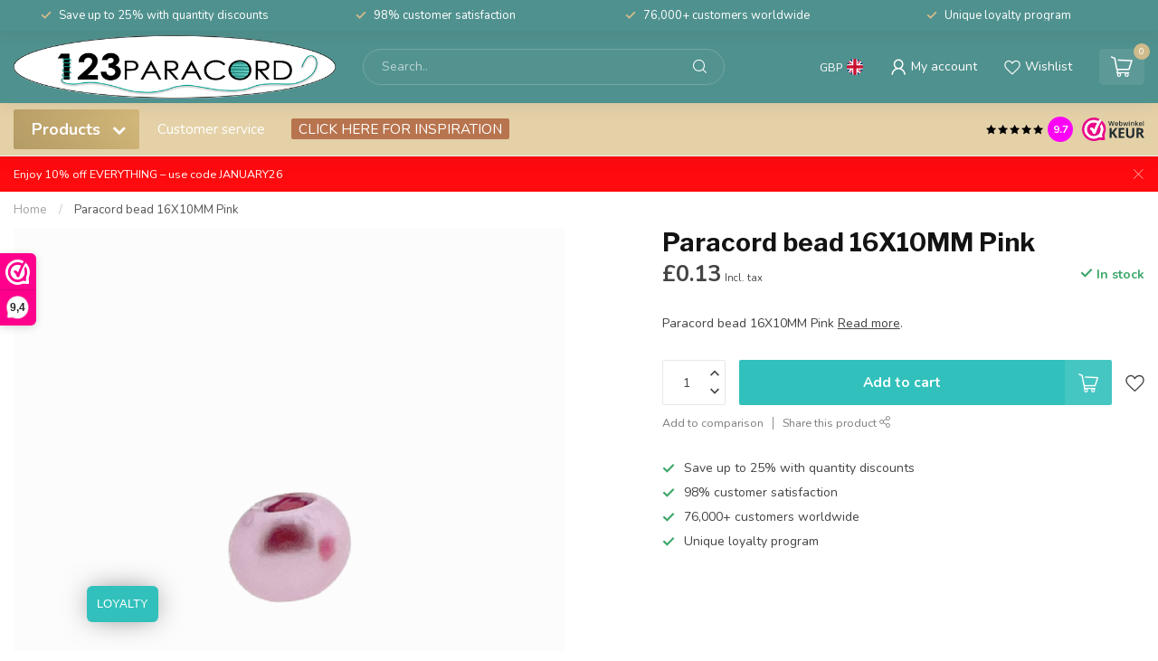

--- FILE ---
content_type: text/html;charset=utf-8
request_url: https://www.123paracord.co.uk/paracord-bead-16x10mm-pink.html
body_size: 39688
content:
<!DOCTYPE html>
<html lang="en">
  <head>
<link rel="preconnect" href="https://cdn.webshopapp.com">
<link rel="preconnect" href="https://fonts.googleapis.com">
<link rel="preconnect" href="https://fonts.gstatic.com" crossorigin>

<meta charset="utf-8"/>
<!-- [START] 'blocks/head.rain' -->
<!--

  (c) 2008-2026 Lightspeed Netherlands B.V.
  http://www.lightspeedhq.com
  Generated: 30-01-2026 @ 15:09:23

-->
<link rel="canonical" href="https://www.123paracord.co.uk/paracord-bead-16x10mm-pink.html"/>
<link rel="alternate" href="https://www.123paracord.co.uk/index.rss" type="application/rss+xml" title="New products"/>
<meta name="robots" content="noodp,noydir"/>
<meta name="google-site-verification" content="7wFoz_qwzad94i8BvY0BRSjKf6Quy4TvKDjPot0oe2w"/>
<meta name="google-site-verification" content="De4Nz6DcaUV6C4AEC30hUvSpdQuHRYIYNF2oL8kg6hM"/>
<meta name="google-site-verification" content="YvMIO1Gi4euw1cgG01DCx1LZCNdoPFlRc1g7jPURPaU"/>
<meta name="google-site-verification" content="fXO3nRxNW0OBdzlCAQIMIxar10Enrh0SKgJHNqXOof8"/>
<meta property="og:url" content="https://www.123paracord.co.uk/paracord-bead-16x10mm-pink.html?source=facebook"/>
<meta property="og:site_name" content="123Paracord"/>
<meta property="og:title" content="Paracord bead 16X10MM Pink at 123Paracord | Fast shipment"/>
<meta property="og:description" content="you will find Paracord bead 16X10MM Pink at 123paracord. Ordered before 14.00 hours is shipped today. "/>
<meta property="og:image" content="https://cdn.webshopapp.com/shops/326064/files/409132444/123paracord-paracord-bead-16x10mm-pink.jpg"/>
<script src="https://ajax.googleapis.com/ajax/libs/jquery/3.2.1/jquery.min.js"></script>
<script src="https://maxcdn.bootstrapcdn.com/bootstrap/3.3.7/js/bootstrap.min.js"></script>
<script>
/* DyApps Theme Addons config */
if( !window.dyapps ){ window.dyapps = {}; }
window.dyapps.addons = {
 "enabled": true,
 "created_at": "06-01-2023 06:44:48",
 "settings": {
    "matrix_separator": ",",
    "filterGroupSwatches": ["colour","steel colour"],
    "swatchesForCustomFields": [],
    "plan": {
     "can_variant_group": true,
     "can_stockify": true,
     "can_vat_switcher": true,
     "can_age_popup": false,
     "can_custom_qty": false
    },
    "advancedVariants": {
     "enabled": false,
     "price_in_dropdown": true,
     "stockify_in_dropdown": true,
     "disable_out_of_stock": true,
     "grid_swatches_container_selector": ".dy-collection-grid-swatch-holder",
     "grid_swatches_position": "left",
     "grid_swatches_max_colors": 4,
     "grid_swatches_enabled": true,
     "variant_status_icon": false,
     "display_type": "select",
     "product_swatches_size": "default",
     "live_pricing": true
    },
    "age_popup": {
     "enabled": false,
     "logo_url": "",
     "image_footer_url": "",
     "text": {
                 
        "nl": {
         "content": "<h3>Bevestig je leeftijd<\/h3><p>Je moet 18 jaar of ouder zijn om deze website te bezoeken.<\/p>",
         "content_no": "<h3>Sorry!<\/h3><p>Je kunt deze website helaas niet bezoeken.<\/p>",
         "button_yes": "Ik ben 18 jaar of ouder",
         "button_no": "Ik ben jonger dan 18",
        } ,          
        "en": {
         "content": "<h3>Confirm your age<\/h3><p>You must be over the age of 18 to enter this website.<\/p>",
         "content_no": "<h3>Sorry!<\/h3><p>Unfortunately you cannot access this website.<\/p>",
         "button_yes": "I am 18 years or older",
         "button_no": "I am under 18",
        } ,          
        "fr": {
         "content": "<h3>Confirm your age<\/h3><p>You must be over the age of 18 to enter this website.<\/p>",
         "content_no": "<h3>Sorry!<\/h3><p>Unfortunately you cannot access this website.<\/p>",
         "button_yes": "I am 18 years or older",
         "button_no": "I am under 18",
        }        }
    },
    "stockify": {
     "enabled": false,
     "optin_policy": false,
     "api": "https://my.dyapps.io/api/public/839927fecb/stockify/subscribe",
     "text": {
                 
        "nl": {
         "email_placeholder": "Jouw e-mailadres",
         "button_trigger": "Geef me een seintje bij voorraad",
         "button_submit": "Houd me op de hoogte!",
         "title": "Laat je e-mailadres achter",
         "desc": "Helaas is dit product momenteel uitverkocht. Laat je e-mailadres achter en we sturen je een e-mail wanneer het product weer beschikbaar is.",
         "bottom_text": "We gebruiken je gegevens alleen voor deze email. Meer info in onze <a href=\"\/service\/privacy-policy\/\" target=\"_blank\">privacy policy<\/a>."
        } ,          
        "en": {
         "email_placeholder": "Your email address",
         "button_trigger": "Notify me when back in stock",
         "button_submit": "Keep me updated!",
         "title": "Leave your email address",
         "desc": "Unfortunately this item is out of stock right now. Leave your email address below and we'll send you an email when the item is available again.",
         "bottom_text": "We use your data to send this email. Read more in our <a href=\"\/service\/privacy-policy\/\" target=\"_blank\">privacy policy<\/a>."
        } ,          
        "fr": {
         "email_placeholder": "Your email address",
         "button_trigger": "Notify me when back in stock",
         "button_submit": "Keep me updated!",
         "title": "Leave your email address",
         "desc": "Unfortunately this item is out of stock right now. Leave your email address below and we'll send you an email when the item is available again.",
         "bottom_text": "We use your data to send this email. Read more in our <a href=\"\/service\/privacy-policy\/\" target=\"_blank\">privacy policy<\/a>."
        }        }
    },
    "categoryBanners": {
     "enabled": true,
     "mobile_breakpoint": "576px",
     "category_banner": [],
     "banners": {
             }
    }
 },
 "swatches": {
 "default": {"is_default": true, "type": "multi", "values": {"background-size": "10px 10px", "background-position": "0 0, 0 5px, 5px -5px, -5px 0px", "background-image": "linear-gradient(45deg, rgba(100,100,100,0.3) 25%, transparent 25%),  linear-gradient(-45deg, rgba(100,100,100,0.3) 25%, transparent 25%),  linear-gradient(45deg, transparent 75%, rgba(100,100,100,0.3) 75%),  linear-gradient(-45deg, transparent 75%, rgba(100,100,100,0.3) 75%)"}} ,  
 "black": {"type": "color", "value": "#000000"},  
 "white": {"type": "color", "value": "#ffffff"},  
 "blue": {"type": "color", "value": "#0d27bd"},  
 "green": {"type": "color", "value": "#35a20d"},  
 "pink": {"type": "color", "value": "#f510fb"},  
 "red": {"type": "color", "value": "#ff0000"},  
 "orange": {"type": "color", "value": "#fc8100"},  
 "brown": {"type": "color", "value": "#814439"},  
 "silver": {"type": "color", "value": "#bbbbbb"},  
 "yellow": {"type": "color", "value": "#ffdd00"},  
 "grey": {"type": "color", "value": "#6d6d6d"},  
 "gold": {"type": "color", "value": "#b4a122"},  
 "purple": {"type": "color", "value": "#9400ff"},  
 "- black": {"type": "image", "value": "https://cdn.webshopapp.com/shops/265556/files/420299854/filter-metaaltekengebied-1-2.png"},  
 "- silver": {"type": "image", "value": "https://cdn.webshopapp.com/shops/265556/files/420299858/filter-metaaltekengebied-5-2.png"},  
 "- rose gold": {"type": "image", "value": "https://cdn.webshopapp.com/shops/265556/files/420299855/filter-metaaltekengebied-2-2.png"},  
 "- gold/brass": {"type": "image", "value": "https://cdn.webshopapp.com/shops/265556/files/420300398/filter-metaaltekengebied-7.png"},  
 "- antique bronze": {"type": "image", "value": "https://cdn.webshopapp.com/shops/265556/files/420299856/filter-metaaltekengebied-3.png"},  
 "- neo-chrome": {"type": "image", "value": "https://cdn.webshopapp.com/shops/265556/files/420299859/filter-metaaltekengebied-6-2.png"},  
 "- stainless steel": {"type": "image", "value": "https://cdn.webshopapp.com/shops/265556/files/420299857/filter-metaaltekengebied-4.png"}  }
};
</script>
<script>
(function(w,d,s,l,i){w[l]=w[l]||[];w[l].push({'gtm.start':
new Date().getTime(),event:'gtm.js'});var f=d.getElementsByTagName(s)[0],
j=d.createElement(s),dl=l!='dataLayer'?'&l='+l:'';j.async=true;j.src=
'https://www.googletagmanager.com/gtm.js?id='+i+dl;f.parentNode.insertBefore(j,f);
})(window,document,'script','dataLayer','GTM-MBK9G7HN');
</script>
<script src="https://facebook.dmwsconnector.nl/shop-assets/326064/capi.js?id=59f8b319e04c94dfe7372025eab60b7a"></script>
<!--[if lt IE 9]>
<script src="https://cdn.webshopapp.com/assets/html5shiv.js?2025-02-20"></script>
<![endif]-->
<!-- [END] 'blocks/head.rain' -->

<title>Paracord bead 16X10MM Pink at 123Paracord | Fast shipment - 123Paracord</title>

<meta name="dyapps-addons-enabled" content="true">
<meta name="dyapps-addons-version" content="2022081001">
<meta name="dyapps-theme-name" content="Proxima">
<meta name="dyapps-theme-editor" content="true">

<meta name="description" content="you will find Paracord bead 16X10MM Pink at 123paracord. Ordered before 14.00 hours is shipped today. " />
<meta name="keywords" content="123Paracord, Paracord, bead, 16X10MM, Pink, paracord, paracord 550, paracord type 3, paracord type III, paracord naald, paracord koordstopper, paracord beads, paracord kralen, paracord armband, paracord halsband, paracord ketting, paracord survival" />

<meta http-equiv="X-UA-Compatible" content="IE=edge">
<meta name="viewport" content="width=device-width, initial-scale=1">

<link rel="shortcut icon" href="https://cdn.webshopapp.com/shops/326064/themes/183103/v/2570368/assets/favicon.ico?20250304110519" type="image/x-icon" />
<link rel="preload" as="image" href="https://cdn.webshopapp.com/shops/326064/themes/183103/v/2162767/assets/logo.png?20240312112529">


	<link rel="preload" as="image" href="https://cdn.webshopapp.com/shops/326064/files/409132444/650x750x2/paracord-bead-16x10mm-pink.jpg">

<script src="https://cdn.webshopapp.com/shops/326064/themes/183103/assets/jquery-1-12-4-min.js?20260120110132" defer></script>
<script>if(navigator.userAgent.indexOf("MSIE ") > -1 || navigator.userAgent.indexOf("Trident/") > -1) { document.write('<script src="https://cdn.webshopapp.com/shops/326064/themes/183103/assets/intersection-observer-polyfill.js?20260120110132">\x3C/script>') }</script>

<style>/*!
 * Bootstrap Reboot v4.6.1 (https://getbootstrap.com/)
 * Copyright 2011-2021 The Bootstrap Authors
 * Copyright 2011-2021 Twitter, Inc.
 * Licensed under MIT (https://github.com/twbs/bootstrap/blob/main/LICENSE)
 * Forked from Normalize.css, licensed MIT (https://github.com/necolas/normalize.css/blob/master/LICENSE.md)
 */*,*::before,*::after{box-sizing:border-box}html{font-family:sans-serif;line-height:1.15;-webkit-text-size-adjust:100%;-webkit-tap-highlight-color:rgba(0,0,0,0)}article,aside,figcaption,figure,footer,header,hgroup,main,nav,section{display:block}body{margin:0;font-family:-apple-system,BlinkMacSystemFont,"Segoe UI",Roboto,"Helvetica Neue",Arial,"Noto Sans","Liberation Sans",sans-serif,"Apple Color Emoji","Segoe UI Emoji","Segoe UI Symbol","Noto Color Emoji";font-size:1rem;font-weight:400;line-height:1.42857143;color:#212529;text-align:left;background-color:#fff}[tabindex="-1"]:focus:not(:focus-visible){outline:0 !important}hr{box-sizing:content-box;height:0;overflow:visible}h1,h2,h3,h4,h5,h6{margin-top:0;margin-bottom:.5rem}p{margin-top:0;margin-bottom:1rem}abbr[title],abbr[data-original-title]{text-decoration:underline;text-decoration:underline dotted;cursor:help;border-bottom:0;text-decoration-skip-ink:none}address{margin-bottom:1rem;font-style:normal;line-height:inherit}ol,ul,dl{margin-top:0;margin-bottom:1rem}ol ol,ul ul,ol ul,ul ol{margin-bottom:0}dt{font-weight:700}dd{margin-bottom:.5rem;margin-left:0}blockquote{margin:0 0 1rem}b,strong{font-weight:bolder}small{font-size:80%}sub,sup{position:relative;font-size:75%;line-height:0;vertical-align:baseline}sub{bottom:-0.25em}sup{top:-0.5em}a{color:#007bff;text-decoration:none;background-color:transparent}a:hover{color:#0056b3;text-decoration:underline}a:not([href]):not([class]){color:inherit;text-decoration:none}a:not([href]):not([class]):hover{color:inherit;text-decoration:none}pre,code,kbd,samp{font-family:SFMono-Regular,Menlo,Monaco,Consolas,"Liberation Mono","Courier New",monospace;font-size:1em}pre{margin-top:0;margin-bottom:1rem;overflow:auto;-ms-overflow-style:scrollbar}figure{margin:0 0 1rem}img{vertical-align:middle;border-style:none}svg{overflow:hidden;vertical-align:middle}table{border-collapse:collapse}caption{padding-top:.75rem;padding-bottom:.75rem;color:#6c757d;text-align:left;caption-side:bottom}th{text-align:inherit;text-align:-webkit-match-parent}label{display:inline-block;margin-bottom:.5rem}button{border-radius:0}button:focus:not(:focus-visible){outline:0}input,button,select,optgroup,textarea{margin:0;font-family:inherit;font-size:inherit;line-height:inherit}button,input{overflow:visible}button,select{text-transform:none}[role=button]{cursor:pointer}select{word-wrap:normal}button,[type=button],[type=reset],[type=submit]{-webkit-appearance:button}button:not(:disabled),[type=button]:not(:disabled),[type=reset]:not(:disabled),[type=submit]:not(:disabled){cursor:pointer}button::-moz-focus-inner,[type=button]::-moz-focus-inner,[type=reset]::-moz-focus-inner,[type=submit]::-moz-focus-inner{padding:0;border-style:none}input[type=radio],input[type=checkbox]{box-sizing:border-box;padding:0}textarea{overflow:auto;resize:vertical}fieldset{min-width:0;padding:0;margin:0;border:0}legend{display:block;width:100%;max-width:100%;padding:0;margin-bottom:.5rem;font-size:1.5rem;line-height:inherit;color:inherit;white-space:normal}progress{vertical-align:baseline}[type=number]::-webkit-inner-spin-button,[type=number]::-webkit-outer-spin-button{height:auto}[type=search]{outline-offset:-2px;-webkit-appearance:none}[type=search]::-webkit-search-decoration{-webkit-appearance:none}::-webkit-file-upload-button{font:inherit;-webkit-appearance:button}output{display:inline-block}summary{display:list-item;cursor:pointer}template{display:none}[hidden]{display:none !important}/*!
 * Bootstrap Grid v4.6.1 (https://getbootstrap.com/)
 * Copyright 2011-2021 The Bootstrap Authors
 * Copyright 2011-2021 Twitter, Inc.
 * Licensed under MIT (https://github.com/twbs/bootstrap/blob/main/LICENSE)
 */html{box-sizing:border-box;-ms-overflow-style:scrollbar}*,*::before,*::after{box-sizing:inherit}.container,.container-fluid,.container-xl,.container-lg,.container-md,.container-sm{width:100%;padding-right:15px;padding-left:15px;margin-right:auto;margin-left:auto}@media(min-width: 576px){.container-sm,.container{max-width:540px}}@media(min-width: 768px){.container-md,.container-sm,.container{max-width:720px}}@media(min-width: 992px){.container-lg,.container-md,.container-sm,.container{max-width:960px}}@media(min-width: 1200px){.container-xl,.container-lg,.container-md,.container-sm,.container{max-width:1140px}}.row{display:flex;flex-wrap:wrap;margin-right:-15px;margin-left:-15px}.no-gutters{margin-right:0;margin-left:0}.no-gutters>.col,.no-gutters>[class*=col-]{padding-right:0;padding-left:0}.col-xl,.col-xl-auto,.col-xl-12,.col-xl-11,.col-xl-10,.col-xl-9,.col-xl-8,.col-xl-7,.col-xl-6,.col-xl-5,.col-xl-4,.col-xl-3,.col-xl-2,.col-xl-1,.col-lg,.col-lg-auto,.col-lg-12,.col-lg-11,.col-lg-10,.col-lg-9,.col-lg-8,.col-lg-7,.col-lg-6,.col-lg-5,.col-lg-4,.col-lg-3,.col-lg-2,.col-lg-1,.col-md,.col-md-auto,.col-md-12,.col-md-11,.col-md-10,.col-md-9,.col-md-8,.col-md-7,.col-md-6,.col-md-5,.col-md-4,.col-md-3,.col-md-2,.col-md-1,.col-sm,.col-sm-auto,.col-sm-12,.col-sm-11,.col-sm-10,.col-sm-9,.col-sm-8,.col-sm-7,.col-sm-6,.col-sm-5,.col-sm-4,.col-sm-3,.col-sm-2,.col-sm-1,.col,.col-auto,.col-12,.col-11,.col-10,.col-9,.col-8,.col-7,.col-6,.col-5,.col-4,.col-3,.col-2,.col-1{position:relative;width:100%;padding-right:15px;padding-left:15px}.col{flex-basis:0;flex-grow:1;max-width:100%}.row-cols-1>*{flex:0 0 100%;max-width:100%}.row-cols-2>*{flex:0 0 50%;max-width:50%}.row-cols-3>*{flex:0 0 33.3333333333%;max-width:33.3333333333%}.row-cols-4>*{flex:0 0 25%;max-width:25%}.row-cols-5>*{flex:0 0 20%;max-width:20%}.row-cols-6>*{flex:0 0 16.6666666667%;max-width:16.6666666667%}.col-auto{flex:0 0 auto;width:auto;max-width:100%}.col-1{flex:0 0 8.33333333%;max-width:8.33333333%}.col-2{flex:0 0 16.66666667%;max-width:16.66666667%}.col-3{flex:0 0 25%;max-width:25%}.col-4{flex:0 0 33.33333333%;max-width:33.33333333%}.col-5{flex:0 0 41.66666667%;max-width:41.66666667%}.col-6{flex:0 0 50%;max-width:50%}.col-7{flex:0 0 58.33333333%;max-width:58.33333333%}.col-8{flex:0 0 66.66666667%;max-width:66.66666667%}.col-9{flex:0 0 75%;max-width:75%}.col-10{flex:0 0 83.33333333%;max-width:83.33333333%}.col-11{flex:0 0 91.66666667%;max-width:91.66666667%}.col-12{flex:0 0 100%;max-width:100%}.order-first{order:-1}.order-last{order:13}.order-0{order:0}.order-1{order:1}.order-2{order:2}.order-3{order:3}.order-4{order:4}.order-5{order:5}.order-6{order:6}.order-7{order:7}.order-8{order:8}.order-9{order:9}.order-10{order:10}.order-11{order:11}.order-12{order:12}.offset-1{margin-left:8.33333333%}.offset-2{margin-left:16.66666667%}.offset-3{margin-left:25%}.offset-4{margin-left:33.33333333%}.offset-5{margin-left:41.66666667%}.offset-6{margin-left:50%}.offset-7{margin-left:58.33333333%}.offset-8{margin-left:66.66666667%}.offset-9{margin-left:75%}.offset-10{margin-left:83.33333333%}.offset-11{margin-left:91.66666667%}@media(min-width: 576px){.col-sm{flex-basis:0;flex-grow:1;max-width:100%}.row-cols-sm-1>*{flex:0 0 100%;max-width:100%}.row-cols-sm-2>*{flex:0 0 50%;max-width:50%}.row-cols-sm-3>*{flex:0 0 33.3333333333%;max-width:33.3333333333%}.row-cols-sm-4>*{flex:0 0 25%;max-width:25%}.row-cols-sm-5>*{flex:0 0 20%;max-width:20%}.row-cols-sm-6>*{flex:0 0 16.6666666667%;max-width:16.6666666667%}.col-sm-auto{flex:0 0 auto;width:auto;max-width:100%}.col-sm-1{flex:0 0 8.33333333%;max-width:8.33333333%}.col-sm-2{flex:0 0 16.66666667%;max-width:16.66666667%}.col-sm-3{flex:0 0 25%;max-width:25%}.col-sm-4{flex:0 0 33.33333333%;max-width:33.33333333%}.col-sm-5{flex:0 0 41.66666667%;max-width:41.66666667%}.col-sm-6{flex:0 0 50%;max-width:50%}.col-sm-7{flex:0 0 58.33333333%;max-width:58.33333333%}.col-sm-8{flex:0 0 66.66666667%;max-width:66.66666667%}.col-sm-9{flex:0 0 75%;max-width:75%}.col-sm-10{flex:0 0 83.33333333%;max-width:83.33333333%}.col-sm-11{flex:0 0 91.66666667%;max-width:91.66666667%}.col-sm-12{flex:0 0 100%;max-width:100%}.order-sm-first{order:-1}.order-sm-last{order:13}.order-sm-0{order:0}.order-sm-1{order:1}.order-sm-2{order:2}.order-sm-3{order:3}.order-sm-4{order:4}.order-sm-5{order:5}.order-sm-6{order:6}.order-sm-7{order:7}.order-sm-8{order:8}.order-sm-9{order:9}.order-sm-10{order:10}.order-sm-11{order:11}.order-sm-12{order:12}.offset-sm-0{margin-left:0}.offset-sm-1{margin-left:8.33333333%}.offset-sm-2{margin-left:16.66666667%}.offset-sm-3{margin-left:25%}.offset-sm-4{margin-left:33.33333333%}.offset-sm-5{margin-left:41.66666667%}.offset-sm-6{margin-left:50%}.offset-sm-7{margin-left:58.33333333%}.offset-sm-8{margin-left:66.66666667%}.offset-sm-9{margin-left:75%}.offset-sm-10{margin-left:83.33333333%}.offset-sm-11{margin-left:91.66666667%}}@media(min-width: 768px){.col-md{flex-basis:0;flex-grow:1;max-width:100%}.row-cols-md-1>*{flex:0 0 100%;max-width:100%}.row-cols-md-2>*{flex:0 0 50%;max-width:50%}.row-cols-md-3>*{flex:0 0 33.3333333333%;max-width:33.3333333333%}.row-cols-md-4>*{flex:0 0 25%;max-width:25%}.row-cols-md-5>*{flex:0 0 20%;max-width:20%}.row-cols-md-6>*{flex:0 0 16.6666666667%;max-width:16.6666666667%}.col-md-auto{flex:0 0 auto;width:auto;max-width:100%}.col-md-1{flex:0 0 8.33333333%;max-width:8.33333333%}.col-md-2{flex:0 0 16.66666667%;max-width:16.66666667%}.col-md-3{flex:0 0 25%;max-width:25%}.col-md-4{flex:0 0 33.33333333%;max-width:33.33333333%}.col-md-5{flex:0 0 41.66666667%;max-width:41.66666667%}.col-md-6{flex:0 0 50%;max-width:50%}.col-md-7{flex:0 0 58.33333333%;max-width:58.33333333%}.col-md-8{flex:0 0 66.66666667%;max-width:66.66666667%}.col-md-9{flex:0 0 75%;max-width:75%}.col-md-10{flex:0 0 83.33333333%;max-width:83.33333333%}.col-md-11{flex:0 0 91.66666667%;max-width:91.66666667%}.col-md-12{flex:0 0 100%;max-width:100%}.order-md-first{order:-1}.order-md-last{order:13}.order-md-0{order:0}.order-md-1{order:1}.order-md-2{order:2}.order-md-3{order:3}.order-md-4{order:4}.order-md-5{order:5}.order-md-6{order:6}.order-md-7{order:7}.order-md-8{order:8}.order-md-9{order:9}.order-md-10{order:10}.order-md-11{order:11}.order-md-12{order:12}.offset-md-0{margin-left:0}.offset-md-1{margin-left:8.33333333%}.offset-md-2{margin-left:16.66666667%}.offset-md-3{margin-left:25%}.offset-md-4{margin-left:33.33333333%}.offset-md-5{margin-left:41.66666667%}.offset-md-6{margin-left:50%}.offset-md-7{margin-left:58.33333333%}.offset-md-8{margin-left:66.66666667%}.offset-md-9{margin-left:75%}.offset-md-10{margin-left:83.33333333%}.offset-md-11{margin-left:91.66666667%}}@media(min-width: 992px){.col-lg{flex-basis:0;flex-grow:1;max-width:100%}.row-cols-lg-1>*{flex:0 0 100%;max-width:100%}.row-cols-lg-2>*{flex:0 0 50%;max-width:50%}.row-cols-lg-3>*{flex:0 0 33.3333333333%;max-width:33.3333333333%}.row-cols-lg-4>*{flex:0 0 25%;max-width:25%}.row-cols-lg-5>*{flex:0 0 20%;max-width:20%}.row-cols-lg-6>*{flex:0 0 16.6666666667%;max-width:16.6666666667%}.col-lg-auto{flex:0 0 auto;width:auto;max-width:100%}.col-lg-1{flex:0 0 8.33333333%;max-width:8.33333333%}.col-lg-2{flex:0 0 16.66666667%;max-width:16.66666667%}.col-lg-3{flex:0 0 25%;max-width:25%}.col-lg-4{flex:0 0 33.33333333%;max-width:33.33333333%}.col-lg-5{flex:0 0 41.66666667%;max-width:41.66666667%}.col-lg-6{flex:0 0 50%;max-width:50%}.col-lg-7{flex:0 0 58.33333333%;max-width:58.33333333%}.col-lg-8{flex:0 0 66.66666667%;max-width:66.66666667%}.col-lg-9{flex:0 0 75%;max-width:75%}.col-lg-10{flex:0 0 83.33333333%;max-width:83.33333333%}.col-lg-11{flex:0 0 91.66666667%;max-width:91.66666667%}.col-lg-12{flex:0 0 100%;max-width:100%}.order-lg-first{order:-1}.order-lg-last{order:13}.order-lg-0{order:0}.order-lg-1{order:1}.order-lg-2{order:2}.order-lg-3{order:3}.order-lg-4{order:4}.order-lg-5{order:5}.order-lg-6{order:6}.order-lg-7{order:7}.order-lg-8{order:8}.order-lg-9{order:9}.order-lg-10{order:10}.order-lg-11{order:11}.order-lg-12{order:12}.offset-lg-0{margin-left:0}.offset-lg-1{margin-left:8.33333333%}.offset-lg-2{margin-left:16.66666667%}.offset-lg-3{margin-left:25%}.offset-lg-4{margin-left:33.33333333%}.offset-lg-5{margin-left:41.66666667%}.offset-lg-6{margin-left:50%}.offset-lg-7{margin-left:58.33333333%}.offset-lg-8{margin-left:66.66666667%}.offset-lg-9{margin-left:75%}.offset-lg-10{margin-left:83.33333333%}.offset-lg-11{margin-left:91.66666667%}}@media(min-width: 1200px){.col-xl{flex-basis:0;flex-grow:1;max-width:100%}.row-cols-xl-1>*{flex:0 0 100%;max-width:100%}.row-cols-xl-2>*{flex:0 0 50%;max-width:50%}.row-cols-xl-3>*{flex:0 0 33.3333333333%;max-width:33.3333333333%}.row-cols-xl-4>*{flex:0 0 25%;max-width:25%}.row-cols-xl-5>*{flex:0 0 20%;max-width:20%}.row-cols-xl-6>*{flex:0 0 16.6666666667%;max-width:16.6666666667%}.col-xl-auto{flex:0 0 auto;width:auto;max-width:100%}.col-xl-1{flex:0 0 8.33333333%;max-width:8.33333333%}.col-xl-2{flex:0 0 16.66666667%;max-width:16.66666667%}.col-xl-3{flex:0 0 25%;max-width:25%}.col-xl-4{flex:0 0 33.33333333%;max-width:33.33333333%}.col-xl-5{flex:0 0 41.66666667%;max-width:41.66666667%}.col-xl-6{flex:0 0 50%;max-width:50%}.col-xl-7{flex:0 0 58.33333333%;max-width:58.33333333%}.col-xl-8{flex:0 0 66.66666667%;max-width:66.66666667%}.col-xl-9{flex:0 0 75%;max-width:75%}.col-xl-10{flex:0 0 83.33333333%;max-width:83.33333333%}.col-xl-11{flex:0 0 91.66666667%;max-width:91.66666667%}.col-xl-12{flex:0 0 100%;max-width:100%}.order-xl-first{order:-1}.order-xl-last{order:13}.order-xl-0{order:0}.order-xl-1{order:1}.order-xl-2{order:2}.order-xl-3{order:3}.order-xl-4{order:4}.order-xl-5{order:5}.order-xl-6{order:6}.order-xl-7{order:7}.order-xl-8{order:8}.order-xl-9{order:9}.order-xl-10{order:10}.order-xl-11{order:11}.order-xl-12{order:12}.offset-xl-0{margin-left:0}.offset-xl-1{margin-left:8.33333333%}.offset-xl-2{margin-left:16.66666667%}.offset-xl-3{margin-left:25%}.offset-xl-4{margin-left:33.33333333%}.offset-xl-5{margin-left:41.66666667%}.offset-xl-6{margin-left:50%}.offset-xl-7{margin-left:58.33333333%}.offset-xl-8{margin-left:66.66666667%}.offset-xl-9{margin-left:75%}.offset-xl-10{margin-left:83.33333333%}.offset-xl-11{margin-left:91.66666667%}}.d-none{display:none !important}.d-inline{display:inline !important}.d-inline-block{display:inline-block !important}.d-block{display:block !important}.d-table{display:table !important}.d-table-row{display:table-row !important}.d-table-cell{display:table-cell !important}.d-flex{display:flex !important}.d-inline-flex{display:inline-flex !important}@media(min-width: 576px){.d-sm-none{display:none !important}.d-sm-inline{display:inline !important}.d-sm-inline-block{display:inline-block !important}.d-sm-block{display:block !important}.d-sm-table{display:table !important}.d-sm-table-row{display:table-row !important}.d-sm-table-cell{display:table-cell !important}.d-sm-flex{display:flex !important}.d-sm-inline-flex{display:inline-flex !important}}@media(min-width: 768px){.d-md-none{display:none !important}.d-md-inline{display:inline !important}.d-md-inline-block{display:inline-block !important}.d-md-block{display:block !important}.d-md-table{display:table !important}.d-md-table-row{display:table-row !important}.d-md-table-cell{display:table-cell !important}.d-md-flex{display:flex !important}.d-md-inline-flex{display:inline-flex !important}}@media(min-width: 992px){.d-lg-none{display:none !important}.d-lg-inline{display:inline !important}.d-lg-inline-block{display:inline-block !important}.d-lg-block{display:block !important}.d-lg-table{display:table !important}.d-lg-table-row{display:table-row !important}.d-lg-table-cell{display:table-cell !important}.d-lg-flex{display:flex !important}.d-lg-inline-flex{display:inline-flex !important}}@media(min-width: 1200px){.d-xl-none{display:none !important}.d-xl-inline{display:inline !important}.d-xl-inline-block{display:inline-block !important}.d-xl-block{display:block !important}.d-xl-table{display:table !important}.d-xl-table-row{display:table-row !important}.d-xl-table-cell{display:table-cell !important}.d-xl-flex{display:flex !important}.d-xl-inline-flex{display:inline-flex !important}}@media print{.d-print-none{display:none !important}.d-print-inline{display:inline !important}.d-print-inline-block{display:inline-block !important}.d-print-block{display:block !important}.d-print-table{display:table !important}.d-print-table-row{display:table-row !important}.d-print-table-cell{display:table-cell !important}.d-print-flex{display:flex !important}.d-print-inline-flex{display:inline-flex !important}}.flex-row{flex-direction:row !important}.flex-column{flex-direction:column !important}.flex-row-reverse{flex-direction:row-reverse !important}.flex-column-reverse{flex-direction:column-reverse !important}.flex-wrap{flex-wrap:wrap !important}.flex-nowrap{flex-wrap:nowrap !important}.flex-wrap-reverse{flex-wrap:wrap-reverse !important}.flex-fill{flex:1 1 auto !important}.flex-grow-0{flex-grow:0 !important}.flex-grow-1{flex-grow:1 !important}.flex-shrink-0{flex-shrink:0 !important}.flex-shrink-1{flex-shrink:1 !important}.justify-content-start{justify-content:flex-start !important}.justify-content-end{justify-content:flex-end !important}.justify-content-center{justify-content:center !important}.justify-content-between{justify-content:space-between !important}.justify-content-around{justify-content:space-around !important}.align-items-start{align-items:flex-start !important}.align-items-end{align-items:flex-end !important}.align-items-center{align-items:center !important}.align-items-baseline{align-items:baseline !important}.align-items-stretch{align-items:stretch !important}.align-content-start{align-content:flex-start !important}.align-content-end{align-content:flex-end !important}.align-content-center{align-content:center !important}.align-content-between{align-content:space-between !important}.align-content-around{align-content:space-around !important}.align-content-stretch{align-content:stretch !important}.align-self-auto{align-self:auto !important}.align-self-start{align-self:flex-start !important}.align-self-end{align-self:flex-end !important}.align-self-center{align-self:center !important}.align-self-baseline{align-self:baseline !important}.align-self-stretch{align-self:stretch !important}@media(min-width: 576px){.flex-sm-row{flex-direction:row !important}.flex-sm-column{flex-direction:column !important}.flex-sm-row-reverse{flex-direction:row-reverse !important}.flex-sm-column-reverse{flex-direction:column-reverse !important}.flex-sm-wrap{flex-wrap:wrap !important}.flex-sm-nowrap{flex-wrap:nowrap !important}.flex-sm-wrap-reverse{flex-wrap:wrap-reverse !important}.flex-sm-fill{flex:1 1 auto !important}.flex-sm-grow-0{flex-grow:0 !important}.flex-sm-grow-1{flex-grow:1 !important}.flex-sm-shrink-0{flex-shrink:0 !important}.flex-sm-shrink-1{flex-shrink:1 !important}.justify-content-sm-start{justify-content:flex-start !important}.justify-content-sm-end{justify-content:flex-end !important}.justify-content-sm-center{justify-content:center !important}.justify-content-sm-between{justify-content:space-between !important}.justify-content-sm-around{justify-content:space-around !important}.align-items-sm-start{align-items:flex-start !important}.align-items-sm-end{align-items:flex-end !important}.align-items-sm-center{align-items:center !important}.align-items-sm-baseline{align-items:baseline !important}.align-items-sm-stretch{align-items:stretch !important}.align-content-sm-start{align-content:flex-start !important}.align-content-sm-end{align-content:flex-end !important}.align-content-sm-center{align-content:center !important}.align-content-sm-between{align-content:space-between !important}.align-content-sm-around{align-content:space-around !important}.align-content-sm-stretch{align-content:stretch !important}.align-self-sm-auto{align-self:auto !important}.align-self-sm-start{align-self:flex-start !important}.align-self-sm-end{align-self:flex-end !important}.align-self-sm-center{align-self:center !important}.align-self-sm-baseline{align-self:baseline !important}.align-self-sm-stretch{align-self:stretch !important}}@media(min-width: 768px){.flex-md-row{flex-direction:row !important}.flex-md-column{flex-direction:column !important}.flex-md-row-reverse{flex-direction:row-reverse !important}.flex-md-column-reverse{flex-direction:column-reverse !important}.flex-md-wrap{flex-wrap:wrap !important}.flex-md-nowrap{flex-wrap:nowrap !important}.flex-md-wrap-reverse{flex-wrap:wrap-reverse !important}.flex-md-fill{flex:1 1 auto !important}.flex-md-grow-0{flex-grow:0 !important}.flex-md-grow-1{flex-grow:1 !important}.flex-md-shrink-0{flex-shrink:0 !important}.flex-md-shrink-1{flex-shrink:1 !important}.justify-content-md-start{justify-content:flex-start !important}.justify-content-md-end{justify-content:flex-end !important}.justify-content-md-center{justify-content:center !important}.justify-content-md-between{justify-content:space-between !important}.justify-content-md-around{justify-content:space-around !important}.align-items-md-start{align-items:flex-start !important}.align-items-md-end{align-items:flex-end !important}.align-items-md-center{align-items:center !important}.align-items-md-baseline{align-items:baseline !important}.align-items-md-stretch{align-items:stretch !important}.align-content-md-start{align-content:flex-start !important}.align-content-md-end{align-content:flex-end !important}.align-content-md-center{align-content:center !important}.align-content-md-between{align-content:space-between !important}.align-content-md-around{align-content:space-around !important}.align-content-md-stretch{align-content:stretch !important}.align-self-md-auto{align-self:auto !important}.align-self-md-start{align-self:flex-start !important}.align-self-md-end{align-self:flex-end !important}.align-self-md-center{align-self:center !important}.align-self-md-baseline{align-self:baseline !important}.align-self-md-stretch{align-self:stretch !important}}@media(min-width: 992px){.flex-lg-row{flex-direction:row !important}.flex-lg-column{flex-direction:column !important}.flex-lg-row-reverse{flex-direction:row-reverse !important}.flex-lg-column-reverse{flex-direction:column-reverse !important}.flex-lg-wrap{flex-wrap:wrap !important}.flex-lg-nowrap{flex-wrap:nowrap !important}.flex-lg-wrap-reverse{flex-wrap:wrap-reverse !important}.flex-lg-fill{flex:1 1 auto !important}.flex-lg-grow-0{flex-grow:0 !important}.flex-lg-grow-1{flex-grow:1 !important}.flex-lg-shrink-0{flex-shrink:0 !important}.flex-lg-shrink-1{flex-shrink:1 !important}.justify-content-lg-start{justify-content:flex-start !important}.justify-content-lg-end{justify-content:flex-end !important}.justify-content-lg-center{justify-content:center !important}.justify-content-lg-between{justify-content:space-between !important}.justify-content-lg-around{justify-content:space-around !important}.align-items-lg-start{align-items:flex-start !important}.align-items-lg-end{align-items:flex-end !important}.align-items-lg-center{align-items:center !important}.align-items-lg-baseline{align-items:baseline !important}.align-items-lg-stretch{align-items:stretch !important}.align-content-lg-start{align-content:flex-start !important}.align-content-lg-end{align-content:flex-end !important}.align-content-lg-center{align-content:center !important}.align-content-lg-between{align-content:space-between !important}.align-content-lg-around{align-content:space-around !important}.align-content-lg-stretch{align-content:stretch !important}.align-self-lg-auto{align-self:auto !important}.align-self-lg-start{align-self:flex-start !important}.align-self-lg-end{align-self:flex-end !important}.align-self-lg-center{align-self:center !important}.align-self-lg-baseline{align-self:baseline !important}.align-self-lg-stretch{align-self:stretch !important}}@media(min-width: 1200px){.flex-xl-row{flex-direction:row !important}.flex-xl-column{flex-direction:column !important}.flex-xl-row-reverse{flex-direction:row-reverse !important}.flex-xl-column-reverse{flex-direction:column-reverse !important}.flex-xl-wrap{flex-wrap:wrap !important}.flex-xl-nowrap{flex-wrap:nowrap !important}.flex-xl-wrap-reverse{flex-wrap:wrap-reverse !important}.flex-xl-fill{flex:1 1 auto !important}.flex-xl-grow-0{flex-grow:0 !important}.flex-xl-grow-1{flex-grow:1 !important}.flex-xl-shrink-0{flex-shrink:0 !important}.flex-xl-shrink-1{flex-shrink:1 !important}.justify-content-xl-start{justify-content:flex-start !important}.justify-content-xl-end{justify-content:flex-end !important}.justify-content-xl-center{justify-content:center !important}.justify-content-xl-between{justify-content:space-between !important}.justify-content-xl-around{justify-content:space-around !important}.align-items-xl-start{align-items:flex-start !important}.align-items-xl-end{align-items:flex-end !important}.align-items-xl-center{align-items:center !important}.align-items-xl-baseline{align-items:baseline !important}.align-items-xl-stretch{align-items:stretch !important}.align-content-xl-start{align-content:flex-start !important}.align-content-xl-end{align-content:flex-end !important}.align-content-xl-center{align-content:center !important}.align-content-xl-between{align-content:space-between !important}.align-content-xl-around{align-content:space-around !important}.align-content-xl-stretch{align-content:stretch !important}.align-self-xl-auto{align-self:auto !important}.align-self-xl-start{align-self:flex-start !important}.align-self-xl-end{align-self:flex-end !important}.align-self-xl-center{align-self:center !important}.align-self-xl-baseline{align-self:baseline !important}.align-self-xl-stretch{align-self:stretch !important}}.m-0{margin:0 !important}.mt-0,.my-0{margin-top:0 !important}.mr-0,.mx-0{margin-right:0 !important}.mb-0,.my-0{margin-bottom:0 !important}.ml-0,.mx-0{margin-left:0 !important}.m-1{margin:5px !important}.mt-1,.my-1{margin-top:5px !important}.mr-1,.mx-1{margin-right:5px !important}.mb-1,.my-1{margin-bottom:5px !important}.ml-1,.mx-1{margin-left:5px !important}.m-2{margin:10px !important}.mt-2,.my-2{margin-top:10px !important}.mr-2,.mx-2{margin-right:10px !important}.mb-2,.my-2{margin-bottom:10px !important}.ml-2,.mx-2{margin-left:10px !important}.m-3{margin:15px !important}.mt-3,.my-3{margin-top:15px !important}.mr-3,.mx-3{margin-right:15px !important}.mb-3,.my-3{margin-bottom:15px !important}.ml-3,.mx-3{margin-left:15px !important}.m-4{margin:30px !important}.mt-4,.my-4{margin-top:30px !important}.mr-4,.mx-4{margin-right:30px !important}.mb-4,.my-4{margin-bottom:30px !important}.ml-4,.mx-4{margin-left:30px !important}.m-5{margin:50px !important}.mt-5,.my-5{margin-top:50px !important}.mr-5,.mx-5{margin-right:50px !important}.mb-5,.my-5{margin-bottom:50px !important}.ml-5,.mx-5{margin-left:50px !important}.m-6{margin:80px !important}.mt-6,.my-6{margin-top:80px !important}.mr-6,.mx-6{margin-right:80px !important}.mb-6,.my-6{margin-bottom:80px !important}.ml-6,.mx-6{margin-left:80px !important}.p-0{padding:0 !important}.pt-0,.py-0{padding-top:0 !important}.pr-0,.px-0{padding-right:0 !important}.pb-0,.py-0{padding-bottom:0 !important}.pl-0,.px-0{padding-left:0 !important}.p-1{padding:5px !important}.pt-1,.py-1{padding-top:5px !important}.pr-1,.px-1{padding-right:5px !important}.pb-1,.py-1{padding-bottom:5px !important}.pl-1,.px-1{padding-left:5px !important}.p-2{padding:10px !important}.pt-2,.py-2{padding-top:10px !important}.pr-2,.px-2{padding-right:10px !important}.pb-2,.py-2{padding-bottom:10px !important}.pl-2,.px-2{padding-left:10px !important}.p-3{padding:15px !important}.pt-3,.py-3{padding-top:15px !important}.pr-3,.px-3{padding-right:15px !important}.pb-3,.py-3{padding-bottom:15px !important}.pl-3,.px-3{padding-left:15px !important}.p-4{padding:30px !important}.pt-4,.py-4{padding-top:30px !important}.pr-4,.px-4{padding-right:30px !important}.pb-4,.py-4{padding-bottom:30px !important}.pl-4,.px-4{padding-left:30px !important}.p-5{padding:50px !important}.pt-5,.py-5{padding-top:50px !important}.pr-5,.px-5{padding-right:50px !important}.pb-5,.py-5{padding-bottom:50px !important}.pl-5,.px-5{padding-left:50px !important}.p-6{padding:80px !important}.pt-6,.py-6{padding-top:80px !important}.pr-6,.px-6{padding-right:80px !important}.pb-6,.py-6{padding-bottom:80px !important}.pl-6,.px-6{padding-left:80px !important}.m-n1{margin:-5px !important}.mt-n1,.my-n1{margin-top:-5px !important}.mr-n1,.mx-n1{margin-right:-5px !important}.mb-n1,.my-n1{margin-bottom:-5px !important}.ml-n1,.mx-n1{margin-left:-5px !important}.m-n2{margin:-10px !important}.mt-n2,.my-n2{margin-top:-10px !important}.mr-n2,.mx-n2{margin-right:-10px !important}.mb-n2,.my-n2{margin-bottom:-10px !important}.ml-n2,.mx-n2{margin-left:-10px !important}.m-n3{margin:-15px !important}.mt-n3,.my-n3{margin-top:-15px !important}.mr-n3,.mx-n3{margin-right:-15px !important}.mb-n3,.my-n3{margin-bottom:-15px !important}.ml-n3,.mx-n3{margin-left:-15px !important}.m-n4{margin:-30px !important}.mt-n4,.my-n4{margin-top:-30px !important}.mr-n4,.mx-n4{margin-right:-30px !important}.mb-n4,.my-n4{margin-bottom:-30px !important}.ml-n4,.mx-n4{margin-left:-30px !important}.m-n5{margin:-50px !important}.mt-n5,.my-n5{margin-top:-50px !important}.mr-n5,.mx-n5{margin-right:-50px !important}.mb-n5,.my-n5{margin-bottom:-50px !important}.ml-n5,.mx-n5{margin-left:-50px !important}.m-n6{margin:-80px !important}.mt-n6,.my-n6{margin-top:-80px !important}.mr-n6,.mx-n6{margin-right:-80px !important}.mb-n6,.my-n6{margin-bottom:-80px !important}.ml-n6,.mx-n6{margin-left:-80px !important}.m-auto{margin:auto !important}.mt-auto,.my-auto{margin-top:auto !important}.mr-auto,.mx-auto{margin-right:auto !important}.mb-auto,.my-auto{margin-bottom:auto !important}.ml-auto,.mx-auto{margin-left:auto !important}@media(min-width: 576px){.m-sm-0{margin:0 !important}.mt-sm-0,.my-sm-0{margin-top:0 !important}.mr-sm-0,.mx-sm-0{margin-right:0 !important}.mb-sm-0,.my-sm-0{margin-bottom:0 !important}.ml-sm-0,.mx-sm-0{margin-left:0 !important}.m-sm-1{margin:5px !important}.mt-sm-1,.my-sm-1{margin-top:5px !important}.mr-sm-1,.mx-sm-1{margin-right:5px !important}.mb-sm-1,.my-sm-1{margin-bottom:5px !important}.ml-sm-1,.mx-sm-1{margin-left:5px !important}.m-sm-2{margin:10px !important}.mt-sm-2,.my-sm-2{margin-top:10px !important}.mr-sm-2,.mx-sm-2{margin-right:10px !important}.mb-sm-2,.my-sm-2{margin-bottom:10px !important}.ml-sm-2,.mx-sm-2{margin-left:10px !important}.m-sm-3{margin:15px !important}.mt-sm-3,.my-sm-3{margin-top:15px !important}.mr-sm-3,.mx-sm-3{margin-right:15px !important}.mb-sm-3,.my-sm-3{margin-bottom:15px !important}.ml-sm-3,.mx-sm-3{margin-left:15px !important}.m-sm-4{margin:30px !important}.mt-sm-4,.my-sm-4{margin-top:30px !important}.mr-sm-4,.mx-sm-4{margin-right:30px !important}.mb-sm-4,.my-sm-4{margin-bottom:30px !important}.ml-sm-4,.mx-sm-4{margin-left:30px !important}.m-sm-5{margin:50px !important}.mt-sm-5,.my-sm-5{margin-top:50px !important}.mr-sm-5,.mx-sm-5{margin-right:50px !important}.mb-sm-5,.my-sm-5{margin-bottom:50px !important}.ml-sm-5,.mx-sm-5{margin-left:50px !important}.m-sm-6{margin:80px !important}.mt-sm-6,.my-sm-6{margin-top:80px !important}.mr-sm-6,.mx-sm-6{margin-right:80px !important}.mb-sm-6,.my-sm-6{margin-bottom:80px !important}.ml-sm-6,.mx-sm-6{margin-left:80px !important}.p-sm-0{padding:0 !important}.pt-sm-0,.py-sm-0{padding-top:0 !important}.pr-sm-0,.px-sm-0{padding-right:0 !important}.pb-sm-0,.py-sm-0{padding-bottom:0 !important}.pl-sm-0,.px-sm-0{padding-left:0 !important}.p-sm-1{padding:5px !important}.pt-sm-1,.py-sm-1{padding-top:5px !important}.pr-sm-1,.px-sm-1{padding-right:5px !important}.pb-sm-1,.py-sm-1{padding-bottom:5px !important}.pl-sm-1,.px-sm-1{padding-left:5px !important}.p-sm-2{padding:10px !important}.pt-sm-2,.py-sm-2{padding-top:10px !important}.pr-sm-2,.px-sm-2{padding-right:10px !important}.pb-sm-2,.py-sm-2{padding-bottom:10px !important}.pl-sm-2,.px-sm-2{padding-left:10px !important}.p-sm-3{padding:15px !important}.pt-sm-3,.py-sm-3{padding-top:15px !important}.pr-sm-3,.px-sm-3{padding-right:15px !important}.pb-sm-3,.py-sm-3{padding-bottom:15px !important}.pl-sm-3,.px-sm-3{padding-left:15px !important}.p-sm-4{padding:30px !important}.pt-sm-4,.py-sm-4{padding-top:30px !important}.pr-sm-4,.px-sm-4{padding-right:30px !important}.pb-sm-4,.py-sm-4{padding-bottom:30px !important}.pl-sm-4,.px-sm-4{padding-left:30px !important}.p-sm-5{padding:50px !important}.pt-sm-5,.py-sm-5{padding-top:50px !important}.pr-sm-5,.px-sm-5{padding-right:50px !important}.pb-sm-5,.py-sm-5{padding-bottom:50px !important}.pl-sm-5,.px-sm-5{padding-left:50px !important}.p-sm-6{padding:80px !important}.pt-sm-6,.py-sm-6{padding-top:80px !important}.pr-sm-6,.px-sm-6{padding-right:80px !important}.pb-sm-6,.py-sm-6{padding-bottom:80px !important}.pl-sm-6,.px-sm-6{padding-left:80px !important}.m-sm-n1{margin:-5px !important}.mt-sm-n1,.my-sm-n1{margin-top:-5px !important}.mr-sm-n1,.mx-sm-n1{margin-right:-5px !important}.mb-sm-n1,.my-sm-n1{margin-bottom:-5px !important}.ml-sm-n1,.mx-sm-n1{margin-left:-5px !important}.m-sm-n2{margin:-10px !important}.mt-sm-n2,.my-sm-n2{margin-top:-10px !important}.mr-sm-n2,.mx-sm-n2{margin-right:-10px !important}.mb-sm-n2,.my-sm-n2{margin-bottom:-10px !important}.ml-sm-n2,.mx-sm-n2{margin-left:-10px !important}.m-sm-n3{margin:-15px !important}.mt-sm-n3,.my-sm-n3{margin-top:-15px !important}.mr-sm-n3,.mx-sm-n3{margin-right:-15px !important}.mb-sm-n3,.my-sm-n3{margin-bottom:-15px !important}.ml-sm-n3,.mx-sm-n3{margin-left:-15px !important}.m-sm-n4{margin:-30px !important}.mt-sm-n4,.my-sm-n4{margin-top:-30px !important}.mr-sm-n4,.mx-sm-n4{margin-right:-30px !important}.mb-sm-n4,.my-sm-n4{margin-bottom:-30px !important}.ml-sm-n4,.mx-sm-n4{margin-left:-30px !important}.m-sm-n5{margin:-50px !important}.mt-sm-n5,.my-sm-n5{margin-top:-50px !important}.mr-sm-n5,.mx-sm-n5{margin-right:-50px !important}.mb-sm-n5,.my-sm-n5{margin-bottom:-50px !important}.ml-sm-n5,.mx-sm-n5{margin-left:-50px !important}.m-sm-n6{margin:-80px !important}.mt-sm-n6,.my-sm-n6{margin-top:-80px !important}.mr-sm-n6,.mx-sm-n6{margin-right:-80px !important}.mb-sm-n6,.my-sm-n6{margin-bottom:-80px !important}.ml-sm-n6,.mx-sm-n6{margin-left:-80px !important}.m-sm-auto{margin:auto !important}.mt-sm-auto,.my-sm-auto{margin-top:auto !important}.mr-sm-auto,.mx-sm-auto{margin-right:auto !important}.mb-sm-auto,.my-sm-auto{margin-bottom:auto !important}.ml-sm-auto,.mx-sm-auto{margin-left:auto !important}}@media(min-width: 768px){.m-md-0{margin:0 !important}.mt-md-0,.my-md-0{margin-top:0 !important}.mr-md-0,.mx-md-0{margin-right:0 !important}.mb-md-0,.my-md-0{margin-bottom:0 !important}.ml-md-0,.mx-md-0{margin-left:0 !important}.m-md-1{margin:5px !important}.mt-md-1,.my-md-1{margin-top:5px !important}.mr-md-1,.mx-md-1{margin-right:5px !important}.mb-md-1,.my-md-1{margin-bottom:5px !important}.ml-md-1,.mx-md-1{margin-left:5px !important}.m-md-2{margin:10px !important}.mt-md-2,.my-md-2{margin-top:10px !important}.mr-md-2,.mx-md-2{margin-right:10px !important}.mb-md-2,.my-md-2{margin-bottom:10px !important}.ml-md-2,.mx-md-2{margin-left:10px !important}.m-md-3{margin:15px !important}.mt-md-3,.my-md-3{margin-top:15px !important}.mr-md-3,.mx-md-3{margin-right:15px !important}.mb-md-3,.my-md-3{margin-bottom:15px !important}.ml-md-3,.mx-md-3{margin-left:15px !important}.m-md-4{margin:30px !important}.mt-md-4,.my-md-4{margin-top:30px !important}.mr-md-4,.mx-md-4{margin-right:30px !important}.mb-md-4,.my-md-4{margin-bottom:30px !important}.ml-md-4,.mx-md-4{margin-left:30px !important}.m-md-5{margin:50px !important}.mt-md-5,.my-md-5{margin-top:50px !important}.mr-md-5,.mx-md-5{margin-right:50px !important}.mb-md-5,.my-md-5{margin-bottom:50px !important}.ml-md-5,.mx-md-5{margin-left:50px !important}.m-md-6{margin:80px !important}.mt-md-6,.my-md-6{margin-top:80px !important}.mr-md-6,.mx-md-6{margin-right:80px !important}.mb-md-6,.my-md-6{margin-bottom:80px !important}.ml-md-6,.mx-md-6{margin-left:80px !important}.p-md-0{padding:0 !important}.pt-md-0,.py-md-0{padding-top:0 !important}.pr-md-0,.px-md-0{padding-right:0 !important}.pb-md-0,.py-md-0{padding-bottom:0 !important}.pl-md-0,.px-md-0{padding-left:0 !important}.p-md-1{padding:5px !important}.pt-md-1,.py-md-1{padding-top:5px !important}.pr-md-1,.px-md-1{padding-right:5px !important}.pb-md-1,.py-md-1{padding-bottom:5px !important}.pl-md-1,.px-md-1{padding-left:5px !important}.p-md-2{padding:10px !important}.pt-md-2,.py-md-2{padding-top:10px !important}.pr-md-2,.px-md-2{padding-right:10px !important}.pb-md-2,.py-md-2{padding-bottom:10px !important}.pl-md-2,.px-md-2{padding-left:10px !important}.p-md-3{padding:15px !important}.pt-md-3,.py-md-3{padding-top:15px !important}.pr-md-3,.px-md-3{padding-right:15px !important}.pb-md-3,.py-md-3{padding-bottom:15px !important}.pl-md-3,.px-md-3{padding-left:15px !important}.p-md-4{padding:30px !important}.pt-md-4,.py-md-4{padding-top:30px !important}.pr-md-4,.px-md-4{padding-right:30px !important}.pb-md-4,.py-md-4{padding-bottom:30px !important}.pl-md-4,.px-md-4{padding-left:30px !important}.p-md-5{padding:50px !important}.pt-md-5,.py-md-5{padding-top:50px !important}.pr-md-5,.px-md-5{padding-right:50px !important}.pb-md-5,.py-md-5{padding-bottom:50px !important}.pl-md-5,.px-md-5{padding-left:50px !important}.p-md-6{padding:80px !important}.pt-md-6,.py-md-6{padding-top:80px !important}.pr-md-6,.px-md-6{padding-right:80px !important}.pb-md-6,.py-md-6{padding-bottom:80px !important}.pl-md-6,.px-md-6{padding-left:80px !important}.m-md-n1{margin:-5px !important}.mt-md-n1,.my-md-n1{margin-top:-5px !important}.mr-md-n1,.mx-md-n1{margin-right:-5px !important}.mb-md-n1,.my-md-n1{margin-bottom:-5px !important}.ml-md-n1,.mx-md-n1{margin-left:-5px !important}.m-md-n2{margin:-10px !important}.mt-md-n2,.my-md-n2{margin-top:-10px !important}.mr-md-n2,.mx-md-n2{margin-right:-10px !important}.mb-md-n2,.my-md-n2{margin-bottom:-10px !important}.ml-md-n2,.mx-md-n2{margin-left:-10px !important}.m-md-n3{margin:-15px !important}.mt-md-n3,.my-md-n3{margin-top:-15px !important}.mr-md-n3,.mx-md-n3{margin-right:-15px !important}.mb-md-n3,.my-md-n3{margin-bottom:-15px !important}.ml-md-n3,.mx-md-n3{margin-left:-15px !important}.m-md-n4{margin:-30px !important}.mt-md-n4,.my-md-n4{margin-top:-30px !important}.mr-md-n4,.mx-md-n4{margin-right:-30px !important}.mb-md-n4,.my-md-n4{margin-bottom:-30px !important}.ml-md-n4,.mx-md-n4{margin-left:-30px !important}.m-md-n5{margin:-50px !important}.mt-md-n5,.my-md-n5{margin-top:-50px !important}.mr-md-n5,.mx-md-n5{margin-right:-50px !important}.mb-md-n5,.my-md-n5{margin-bottom:-50px !important}.ml-md-n5,.mx-md-n5{margin-left:-50px !important}.m-md-n6{margin:-80px !important}.mt-md-n6,.my-md-n6{margin-top:-80px !important}.mr-md-n6,.mx-md-n6{margin-right:-80px !important}.mb-md-n6,.my-md-n6{margin-bottom:-80px !important}.ml-md-n6,.mx-md-n6{margin-left:-80px !important}.m-md-auto{margin:auto !important}.mt-md-auto,.my-md-auto{margin-top:auto !important}.mr-md-auto,.mx-md-auto{margin-right:auto !important}.mb-md-auto,.my-md-auto{margin-bottom:auto !important}.ml-md-auto,.mx-md-auto{margin-left:auto !important}}@media(min-width: 992px){.m-lg-0{margin:0 !important}.mt-lg-0,.my-lg-0{margin-top:0 !important}.mr-lg-0,.mx-lg-0{margin-right:0 !important}.mb-lg-0,.my-lg-0{margin-bottom:0 !important}.ml-lg-0,.mx-lg-0{margin-left:0 !important}.m-lg-1{margin:5px !important}.mt-lg-1,.my-lg-1{margin-top:5px !important}.mr-lg-1,.mx-lg-1{margin-right:5px !important}.mb-lg-1,.my-lg-1{margin-bottom:5px !important}.ml-lg-1,.mx-lg-1{margin-left:5px !important}.m-lg-2{margin:10px !important}.mt-lg-2,.my-lg-2{margin-top:10px !important}.mr-lg-2,.mx-lg-2{margin-right:10px !important}.mb-lg-2,.my-lg-2{margin-bottom:10px !important}.ml-lg-2,.mx-lg-2{margin-left:10px !important}.m-lg-3{margin:15px !important}.mt-lg-3,.my-lg-3{margin-top:15px !important}.mr-lg-3,.mx-lg-3{margin-right:15px !important}.mb-lg-3,.my-lg-3{margin-bottom:15px !important}.ml-lg-3,.mx-lg-3{margin-left:15px !important}.m-lg-4{margin:30px !important}.mt-lg-4,.my-lg-4{margin-top:30px !important}.mr-lg-4,.mx-lg-4{margin-right:30px !important}.mb-lg-4,.my-lg-4{margin-bottom:30px !important}.ml-lg-4,.mx-lg-4{margin-left:30px !important}.m-lg-5{margin:50px !important}.mt-lg-5,.my-lg-5{margin-top:50px !important}.mr-lg-5,.mx-lg-5{margin-right:50px !important}.mb-lg-5,.my-lg-5{margin-bottom:50px !important}.ml-lg-5,.mx-lg-5{margin-left:50px !important}.m-lg-6{margin:80px !important}.mt-lg-6,.my-lg-6{margin-top:80px !important}.mr-lg-6,.mx-lg-6{margin-right:80px !important}.mb-lg-6,.my-lg-6{margin-bottom:80px !important}.ml-lg-6,.mx-lg-6{margin-left:80px !important}.p-lg-0{padding:0 !important}.pt-lg-0,.py-lg-0{padding-top:0 !important}.pr-lg-0,.px-lg-0{padding-right:0 !important}.pb-lg-0,.py-lg-0{padding-bottom:0 !important}.pl-lg-0,.px-lg-0{padding-left:0 !important}.p-lg-1{padding:5px !important}.pt-lg-1,.py-lg-1{padding-top:5px !important}.pr-lg-1,.px-lg-1{padding-right:5px !important}.pb-lg-1,.py-lg-1{padding-bottom:5px !important}.pl-lg-1,.px-lg-1{padding-left:5px !important}.p-lg-2{padding:10px !important}.pt-lg-2,.py-lg-2{padding-top:10px !important}.pr-lg-2,.px-lg-2{padding-right:10px !important}.pb-lg-2,.py-lg-2{padding-bottom:10px !important}.pl-lg-2,.px-lg-2{padding-left:10px !important}.p-lg-3{padding:15px !important}.pt-lg-3,.py-lg-3{padding-top:15px !important}.pr-lg-3,.px-lg-3{padding-right:15px !important}.pb-lg-3,.py-lg-3{padding-bottom:15px !important}.pl-lg-3,.px-lg-3{padding-left:15px !important}.p-lg-4{padding:30px !important}.pt-lg-4,.py-lg-4{padding-top:30px !important}.pr-lg-4,.px-lg-4{padding-right:30px !important}.pb-lg-4,.py-lg-4{padding-bottom:30px !important}.pl-lg-4,.px-lg-4{padding-left:30px !important}.p-lg-5{padding:50px !important}.pt-lg-5,.py-lg-5{padding-top:50px !important}.pr-lg-5,.px-lg-5{padding-right:50px !important}.pb-lg-5,.py-lg-5{padding-bottom:50px !important}.pl-lg-5,.px-lg-5{padding-left:50px !important}.p-lg-6{padding:80px !important}.pt-lg-6,.py-lg-6{padding-top:80px !important}.pr-lg-6,.px-lg-6{padding-right:80px !important}.pb-lg-6,.py-lg-6{padding-bottom:80px !important}.pl-lg-6,.px-lg-6{padding-left:80px !important}.m-lg-n1{margin:-5px !important}.mt-lg-n1,.my-lg-n1{margin-top:-5px !important}.mr-lg-n1,.mx-lg-n1{margin-right:-5px !important}.mb-lg-n1,.my-lg-n1{margin-bottom:-5px !important}.ml-lg-n1,.mx-lg-n1{margin-left:-5px !important}.m-lg-n2{margin:-10px !important}.mt-lg-n2,.my-lg-n2{margin-top:-10px !important}.mr-lg-n2,.mx-lg-n2{margin-right:-10px !important}.mb-lg-n2,.my-lg-n2{margin-bottom:-10px !important}.ml-lg-n2,.mx-lg-n2{margin-left:-10px !important}.m-lg-n3{margin:-15px !important}.mt-lg-n3,.my-lg-n3{margin-top:-15px !important}.mr-lg-n3,.mx-lg-n3{margin-right:-15px !important}.mb-lg-n3,.my-lg-n3{margin-bottom:-15px !important}.ml-lg-n3,.mx-lg-n3{margin-left:-15px !important}.m-lg-n4{margin:-30px !important}.mt-lg-n4,.my-lg-n4{margin-top:-30px !important}.mr-lg-n4,.mx-lg-n4{margin-right:-30px !important}.mb-lg-n4,.my-lg-n4{margin-bottom:-30px !important}.ml-lg-n4,.mx-lg-n4{margin-left:-30px !important}.m-lg-n5{margin:-50px !important}.mt-lg-n5,.my-lg-n5{margin-top:-50px !important}.mr-lg-n5,.mx-lg-n5{margin-right:-50px !important}.mb-lg-n5,.my-lg-n5{margin-bottom:-50px !important}.ml-lg-n5,.mx-lg-n5{margin-left:-50px !important}.m-lg-n6{margin:-80px !important}.mt-lg-n6,.my-lg-n6{margin-top:-80px !important}.mr-lg-n6,.mx-lg-n6{margin-right:-80px !important}.mb-lg-n6,.my-lg-n6{margin-bottom:-80px !important}.ml-lg-n6,.mx-lg-n6{margin-left:-80px !important}.m-lg-auto{margin:auto !important}.mt-lg-auto,.my-lg-auto{margin-top:auto !important}.mr-lg-auto,.mx-lg-auto{margin-right:auto !important}.mb-lg-auto,.my-lg-auto{margin-bottom:auto !important}.ml-lg-auto,.mx-lg-auto{margin-left:auto !important}}@media(min-width: 1200px){.m-xl-0{margin:0 !important}.mt-xl-0,.my-xl-0{margin-top:0 !important}.mr-xl-0,.mx-xl-0{margin-right:0 !important}.mb-xl-0,.my-xl-0{margin-bottom:0 !important}.ml-xl-0,.mx-xl-0{margin-left:0 !important}.m-xl-1{margin:5px !important}.mt-xl-1,.my-xl-1{margin-top:5px !important}.mr-xl-1,.mx-xl-1{margin-right:5px !important}.mb-xl-1,.my-xl-1{margin-bottom:5px !important}.ml-xl-1,.mx-xl-1{margin-left:5px !important}.m-xl-2{margin:10px !important}.mt-xl-2,.my-xl-2{margin-top:10px !important}.mr-xl-2,.mx-xl-2{margin-right:10px !important}.mb-xl-2,.my-xl-2{margin-bottom:10px !important}.ml-xl-2,.mx-xl-2{margin-left:10px !important}.m-xl-3{margin:15px !important}.mt-xl-3,.my-xl-3{margin-top:15px !important}.mr-xl-3,.mx-xl-3{margin-right:15px !important}.mb-xl-3,.my-xl-3{margin-bottom:15px !important}.ml-xl-3,.mx-xl-3{margin-left:15px !important}.m-xl-4{margin:30px !important}.mt-xl-4,.my-xl-4{margin-top:30px !important}.mr-xl-4,.mx-xl-4{margin-right:30px !important}.mb-xl-4,.my-xl-4{margin-bottom:30px !important}.ml-xl-4,.mx-xl-4{margin-left:30px !important}.m-xl-5{margin:50px !important}.mt-xl-5,.my-xl-5{margin-top:50px !important}.mr-xl-5,.mx-xl-5{margin-right:50px !important}.mb-xl-5,.my-xl-5{margin-bottom:50px !important}.ml-xl-5,.mx-xl-5{margin-left:50px !important}.m-xl-6{margin:80px !important}.mt-xl-6,.my-xl-6{margin-top:80px !important}.mr-xl-6,.mx-xl-6{margin-right:80px !important}.mb-xl-6,.my-xl-6{margin-bottom:80px !important}.ml-xl-6,.mx-xl-6{margin-left:80px !important}.p-xl-0{padding:0 !important}.pt-xl-0,.py-xl-0{padding-top:0 !important}.pr-xl-0,.px-xl-0{padding-right:0 !important}.pb-xl-0,.py-xl-0{padding-bottom:0 !important}.pl-xl-0,.px-xl-0{padding-left:0 !important}.p-xl-1{padding:5px !important}.pt-xl-1,.py-xl-1{padding-top:5px !important}.pr-xl-1,.px-xl-1{padding-right:5px !important}.pb-xl-1,.py-xl-1{padding-bottom:5px !important}.pl-xl-1,.px-xl-1{padding-left:5px !important}.p-xl-2{padding:10px !important}.pt-xl-2,.py-xl-2{padding-top:10px !important}.pr-xl-2,.px-xl-2{padding-right:10px !important}.pb-xl-2,.py-xl-2{padding-bottom:10px !important}.pl-xl-2,.px-xl-2{padding-left:10px !important}.p-xl-3{padding:15px !important}.pt-xl-3,.py-xl-3{padding-top:15px !important}.pr-xl-3,.px-xl-3{padding-right:15px !important}.pb-xl-3,.py-xl-3{padding-bottom:15px !important}.pl-xl-3,.px-xl-3{padding-left:15px !important}.p-xl-4{padding:30px !important}.pt-xl-4,.py-xl-4{padding-top:30px !important}.pr-xl-4,.px-xl-4{padding-right:30px !important}.pb-xl-4,.py-xl-4{padding-bottom:30px !important}.pl-xl-4,.px-xl-4{padding-left:30px !important}.p-xl-5{padding:50px !important}.pt-xl-5,.py-xl-5{padding-top:50px !important}.pr-xl-5,.px-xl-5{padding-right:50px !important}.pb-xl-5,.py-xl-5{padding-bottom:50px !important}.pl-xl-5,.px-xl-5{padding-left:50px !important}.p-xl-6{padding:80px !important}.pt-xl-6,.py-xl-6{padding-top:80px !important}.pr-xl-6,.px-xl-6{padding-right:80px !important}.pb-xl-6,.py-xl-6{padding-bottom:80px !important}.pl-xl-6,.px-xl-6{padding-left:80px !important}.m-xl-n1{margin:-5px !important}.mt-xl-n1,.my-xl-n1{margin-top:-5px !important}.mr-xl-n1,.mx-xl-n1{margin-right:-5px !important}.mb-xl-n1,.my-xl-n1{margin-bottom:-5px !important}.ml-xl-n1,.mx-xl-n1{margin-left:-5px !important}.m-xl-n2{margin:-10px !important}.mt-xl-n2,.my-xl-n2{margin-top:-10px !important}.mr-xl-n2,.mx-xl-n2{margin-right:-10px !important}.mb-xl-n2,.my-xl-n2{margin-bottom:-10px !important}.ml-xl-n2,.mx-xl-n2{margin-left:-10px !important}.m-xl-n3{margin:-15px !important}.mt-xl-n3,.my-xl-n3{margin-top:-15px !important}.mr-xl-n3,.mx-xl-n3{margin-right:-15px !important}.mb-xl-n3,.my-xl-n3{margin-bottom:-15px !important}.ml-xl-n3,.mx-xl-n3{margin-left:-15px !important}.m-xl-n4{margin:-30px !important}.mt-xl-n4,.my-xl-n4{margin-top:-30px !important}.mr-xl-n4,.mx-xl-n4{margin-right:-30px !important}.mb-xl-n4,.my-xl-n4{margin-bottom:-30px !important}.ml-xl-n4,.mx-xl-n4{margin-left:-30px !important}.m-xl-n5{margin:-50px !important}.mt-xl-n5,.my-xl-n5{margin-top:-50px !important}.mr-xl-n5,.mx-xl-n5{margin-right:-50px !important}.mb-xl-n5,.my-xl-n5{margin-bottom:-50px !important}.ml-xl-n5,.mx-xl-n5{margin-left:-50px !important}.m-xl-n6{margin:-80px !important}.mt-xl-n6,.my-xl-n6{margin-top:-80px !important}.mr-xl-n6,.mx-xl-n6{margin-right:-80px !important}.mb-xl-n6,.my-xl-n6{margin-bottom:-80px !important}.ml-xl-n6,.mx-xl-n6{margin-left:-80px !important}.m-xl-auto{margin:auto !important}.mt-xl-auto,.my-xl-auto{margin-top:auto !important}.mr-xl-auto,.mx-xl-auto{margin-right:auto !important}.mb-xl-auto,.my-xl-auto{margin-bottom:auto !important}.ml-xl-auto,.mx-xl-auto{margin-left:auto !important}}@media(min-width: 1300px){.container{max-width:1350px}}</style>


<!-- <link rel="preload" href="https://cdn.webshopapp.com/shops/326064/themes/183103/assets/style.css?20260120110132" as="style">-->
<link rel="stylesheet" href="https://cdn.webshopapp.com/shops/326064/themes/183103/assets/style.css?20260120110132" />
<!-- <link rel="preload" href="https://cdn.webshopapp.com/shops/326064/themes/183103/assets/style.css?20260120110132" as="style" onload="this.onload=null;this.rel='stylesheet'"> -->

<link rel="preload" href="https://fonts.googleapis.com/css?family=Nunito:400,300,700%7CLibre%20Franklin:300,400,700&amp;display=fallback" as="style">
<link href="https://fonts.googleapis.com/css?family=Nunito:400,300,700%7CLibre%20Franklin:300,400,700&amp;display=fallback" rel="stylesheet">

<link rel="preload" href="https://cdn.webshopapp.com/shops/326064/themes/183103/assets/dy-addons.css?20260120110132" as="style" onload="this.onload=null;this.rel='stylesheet'">


<style>
@font-face {
  font-family: 'proxima-icons';
  src:
    url(https://cdn.webshopapp.com/shops/326064/themes/183103/assets/proxima-icons.ttf?20260120110132) format('truetype'),
    url(https://cdn.webshopapp.com/shops/326064/themes/183103/assets/proxima-icons.woff?20260120110132) format('woff'),
    url(https://cdn.webshopapp.com/shops/326064/themes/183103/assets/proxima-icons.svg?20260120110132#proxima-icons) format('svg');
  font-weight: normal;
  font-style: normal;
  font-display: block;
}
</style>
<link rel="preload" href="https://cdn.webshopapp.com/shops/326064/themes/183103/assets/settings.css?20260120110132" as="style">
<link rel="preload" href="https://cdn.webshopapp.com/shops/326064/themes/183103/assets/custom.css?20260120110132" as="style">
<link rel="stylesheet" href="https://cdn.webshopapp.com/shops/326064/themes/183103/assets/settings.css?20260120110132" />
<link rel="stylesheet" href="https://cdn.webshopapp.com/shops/326064/themes/183103/assets/custom.css?20260120110132" />

<!-- <link rel="preload" href="https://cdn.webshopapp.com/shops/326064/themes/183103/assets/settings.css?20260120110132" as="style" onload="this.onload=null;this.rel='stylesheet'">
<link rel="preload" href="https://cdn.webshopapp.com/shops/326064/themes/183103/assets/custom.css?20260120110132" as="style" onload="this.onload=null;this.rel='stylesheet'"> -->

		<link rel="preload" href="https://cdn.webshopapp.com/shops/326064/themes/183103/assets/fancybox-3-5-7-min.css?20260120110132" as="style" onload="this.onload=null;this.rel='stylesheet'">


<script>
  window.theme = {
    isDemoShop: false,
    language: 'en',
    template: 'pages/product.rain',
    pageData: {},
    dyApps: {
      version: 20220101
    }
  };

</script>

<script type="text/javascript" src="https://cdn.webshopapp.com/shops/326064/themes/183103/assets/swiper-453-min.js?20260120110132" defer></script>
<script type="text/javascript" src="https://cdn.webshopapp.com/shops/326064/themes/183103/assets/global.js?20260120110132" defer></script>  </head>
  <body class="layout-custom usp-carousel-pos-top">
    
    <div id="mobile-nav-holder" class="fancy-box from-left overflow-hidden p-0">
    	<div id="mobile-nav-header" class="p-3 border-bottom-gray gray-border-bottom">
        <div class="flex-grow-1 font-headings fz-160">Menu</div>
        <div id="mobile-lang-switcher" class="d-flex align-items-center mr-3 lh-1">
          <span class="flag-icon flag-icon-en mr-1"></span> <span class="">GBP</span>
        </div>
        <i class="icon-x-l close-fancy"></i>
      </div>
      <div id="mobile-nav-content"></div>
    </div>
    
    <header id="header" class="usp-carousel-pos-top">
<!--
originalUspCarouselPosition = top
uspCarouselPosition = top
      amountOfSubheaderFeatures = 3
      uspsInSubheader = false
      uspsInSubheader = true -->
<div id="header-holder" class="usp-carousel-pos-top header-scrollable header-has-shadow">
    	


  <div class="usp-bar usp-bar-top header-has-shadow">
    <div class="container d-flex align-items-center">
      <div class="usp-carousel swiper-container usp-carousel-top usp-def-amount-4">
    <div class="swiper-wrapper" data-slidesperview-desktop="">
                <div class="swiper-slide usp-carousel-item">
          <i class="icon-check-b usp-carousel-icon"></i> <span class="usp-item-text">Save up to 25% with quantity discounts</span>
        </div>
                        <div class="swiper-slide usp-carousel-item">
          <i class="icon-check-b usp-carousel-icon"></i> <span class="usp-item-text">98% customer satisfaction</span>
        </div>
                        <div class="swiper-slide usp-carousel-item">
          <i class="icon-check-b usp-carousel-icon"></i> <span class="usp-item-text">76,000+ customers worldwide</span>
        </div>
                        <div class="swiper-slide usp-carousel-item">
          <i class="icon-check-b usp-carousel-icon"></i> <span class="usp-item-text">Unique loyalty program</span>
        </div>
            </div>
  </div>


          
    			
  <div class="subheader-rating d-flex align-items-center d-md-none">
        <div class="stars d-none d-sm-inline-block fz-080 text-right mr-1">
    	<i class="icon-star-s valign-middle header-star-fill"></i><i class="icon-star-s valign-middle header-star-fill"></i><i class="icon-star-s valign-middle header-star-fill"></i><i class="icon-star-s valign-middle header-star-fill"></i><i class="icon-star-s valign-middle header-star-fill mr-0"></i>        	</div>
        <a href="https://www.webwinkelkeur.nl/webshop/123paracord-nl_1204666" class="header-rating header-rating-circle">
      <strong class="total">9.7</strong>
          </a>
  </div>

    <div class="subheader-hallmark pl-1">

                <a href="https://www.webwinkelkeur.nl/webshop/123paracord-nl_1204666" target="_blank" class="d-inline-block d-md-none">
        <svg version="1.1" id="ww-icon" xmlns="http://www.w3.org/2000/svg" xmlns:xlink="http://www.w3.org/1999/xlink" x="0px" y="0px" viewBox="0 0 65.8 65.8" style="enable-background:new 0 0 173.6 65.8;" xml:space="preserve" class="hallmark-img hallmark-icon hallmark-webwinkelkeur">
  <path style="fill:#E9098A;" d="M54.4,8c-6.1,9-12.7,23-16.4,35.2c-0.5,1.5-2.3,2.4-3.7,2.5c-1,0.1-2.6-0.1-3.1-1.1
    c-0.7-1.3-1.3-2.5-1.9-3.8c-0.3-0.6-0.5-1.1-0.8-1.7v-0.1l-0.2-0.4l-0.4-0.7c-0.6-1-1.3-2-2.2-2.9L25.5,35l-0.2-0.2
    c-0.2-0.2-0.4-0.3-0.6-0.5c-0.4-0.3-0.9-0.6-1.4-0.8c-1.7-0.9-1-3.2,0.1-4.1c1.5-1.3,3.6-1.5,5.3-0.6c2.2,1.2,4,2.9,5.3,4.9
    c2.3-6.1,5-12,8.2-17.7c-9.4-5.1-21.1-1.6-26.1,7.7s-1.6,21.1,7.7,26.1s21.1,1.6,26.1-7.7c2.9-5.4,3.1-11.8,0.5-17.3
    c1.2-2.5,2.4-4.8,3.7-7c5.6,7.8,6.4,18,2.2,26.6c-0.7,1.5-0.9,3.2-0.8,4.8l0,0c0.2,1.7,0.4,3.3,0.4,5c0.1,0.8-0.4,1.6-1.2,1.7
    c-0.2,0-0.4,0-0.5,0c-1.6-0.1-3.2-0.3-4.8-0.5l0,0c-1.5-0.2-2.9,0-4.3,0.5c-12.7,6.8-28.5,2-35.3-10.8c-6.8-12.7-2-28.5,10.8-35.3
    c7.8-4.2,17.2-4.1,25,0.3c1.2-1.9,2.5-3.8,3.9-5.6c-15.7-9.2-35.8-3.9-45,11.8c-9.2,15.7-3.9,35.8,11.8,45
    c8.6,5.1,19.1,5.9,28.5,2.3c2.4-0.8,5-1,7.5-0.7c2.8,0.5,5.6,0.7,8.4,0.7c1.5,0.1,2.8-1,2.9-2.5c0-0.2,0-0.3,0-0.5
    c0-2.9-0.3-5.7-0.8-8.6c-0.3-2.5-0.1-4.9,0.7-7.3l0.2-0.6l0.1-0.4c0.1-0.5,0.3-0.8,0.4-1.2C68.2,30.1,64.3,16.5,54.4,8z"></path>
  </svg>
      </a>
      </div>
  
    
        </div>
  </div>
    
  <div id="header-content" class="container logo-left d-flex align-items-center ">
    <div id="header-left" class="header-col d-flex align-items-center with-scrollnav-icon">      
      <div id="mobilenav" class="nav-icon hb-icon d-lg-none" data-trigger-fancy="mobile-nav-holder">
            <div class="hb-icon-line line-1"></div>
            <div class="hb-icon-line line-2"></div>
            <div class="hb-icon-label">Menu</div>
      </div>
            <div id="scroll-nav" class="nav-icon hb-icon d-none mr-3">
            <div class="hb-icon-line line-1"></div>
            <div class="hb-icon-line line-2"></div>
            <div class="hb-icon-label">Menu</div>
      </div>
            
            
            	
      <a href="https://www.123paracord.co.uk/" class="mr-3 mr-sm-0">
<!--       <img class="logo" src="https://cdn.webshopapp.com/shops/326064/themes/183103/v/2162767/assets/logo.png?20240312112529" alt="The best webshop for Paracord"> -->
    	      	<img class="logo" src="https://cdn.webshopapp.com/shops/326064/themes/183103/v/2162767/assets/logo.png?20240312112529" alt="The best webshop for Paracord">
    	    </a>
		
            
      <form id="header-search" action="https://www.123paracord.co.uk/search/" method="get" class="d-none d-lg-block ml-4">
        <input id="header-search-input"  maxlength="50" type="text" name="q" class="theme-input search-input header-search-input br-xl pl-20" placeholder="Search..">
        <button class="search-button r-10" type="submit"><i class="icon-search"></i></button>
        
        <div id="search-results" class="as-body px-3 py-3 pt-2 row apply-shadow"></div>
      </form>
    </div>
        
    <div id="header-right" class="header-col with-labels">
        
      <div id="header-fancy-language" class="header-item d-none d-md-block" tabindex="0">
        <span class="header-link" data-tooltip title="Language & Currency" data-placement="bottom" data-trigger-fancy="fancy-language">
          <span id="header-locale-code">GBP</span>
          <span class="flag-icon flag-icon-en"></span>
        </span>
              </div>

      <div id="header-fancy-account" class="header-item">
        
                	<span class="header-link" data-tooltip title="My account" data-placement="bottom" data-trigger-fancy="fancy-account" data-fancy-type="hybrid">
            <i class="header-icon icon-user"></i>
            <span class="header-icon-label">My account</span>
        	</span>
              </div>

            <div id="header-wishlist" class="d-none d-md-block header-item">
        <a href="https://www.123paracord.co.uk/account/wishlist/" class="header-link" data-tooltip title="Wishlist" data-placement="bottom" data-fancy="fancy-account-holder">
          <i class="header-icon icon-heart"></i>
          <span class="header-icon-label">Wishlist</span>
        </a>
      </div>
            
      <div id="header-fancy-cart" class="header-item mr-0">
        <a href="https://www.123paracord.co.uk/cart/" id="cart-header-link" class="cart header-link justify-content-center" data-trigger-fancy="fancy-cart">
            <i id="header-icon-cart" class="icon-shopping-cart"></i><span id="cart-qty" class="shopping-cart">0</span>
        </a>
      </div>
    </div>
    
  </div>
</div>

<div class="subheader-holder subheader-holder-below  d-nonex xd-md-block navbar-border-bottom header-has-shadow">
    <div id="subheader" class="container d-flex align-items-center">
      
      <nav class="subheader-nav d-none d-lg-block">
        <div id="main-categories-button">
          Products
          <div class="nav-icon arrow-icon">
            <div class="arrow-icon-line-1"></div>
            <div class="arrow-icon-line-2"></div>
          </div>
        </div>
        
                
                
        <div class="nav-main-holder">
				<ul class="nav-main">
                    <li class="nav-main-item" data-id="10925104">
            <a href="https://www.123paracord.co.uk/paracord-550-type-iii/" class="nav-main-item-name has-subs">
                              <img src="https://cdn.webshopapp.com/shops/326064/files/395827035/35x35x1/image.jpg" width="35" height="35" loading="lazy" fetchpriority="low">
                            Paracord 550 Type III
            </a>
                        							  <ul class="nav-main-sub fixed-width level-1">
                <li class="nav-category-title">Paracord 550 Type III</li>
                
                                <li class="nav-main-item">
                  <a href="https://www.123paracord.co.uk/paracord-550-type-iii/value-pack/" class="nav-sub-item-name has-subs">
              			Value pack
            			</a>
                  
                                    <ul class="nav-main-sub fixed-width level-2">
										<li class="nav-category-title">Value pack</li>
                                        <li class="nav-main-item">
                      <a href="https://www.123paracord.co.uk/paracord-550-type-iii/value-pack/10-mtr/" class="nav-sub-item-name">
                        10 mtr
                      </a>
                      
                                              
                    </li>
                                        <li class="nav-main-item">
                      <a href="https://www.123paracord.co.uk/paracord-550-type-iii/value-pack/30-mtr/" class="nav-sub-item-name">
                        30 mtr
                      </a>
                      
                                              
                    </li>
                                      </ul>
                                  </li>
                                <li class="nav-main-item">
                  <a href="https://www.123paracord.co.uk/paracord-550-type-iii/single-colours/" class="nav-sub-item-name">
              			Single colours
            			</a>
                  
                                  </li>
                                <li class="nav-main-item">
                  <a href="https://www.123paracord.co.uk/paracord-550-type-iii/neon/" class="nav-sub-item-name">
              			Neon
            			</a>
                  
                                  </li>
                                <li class="nav-main-item">
                  <a href="https://www.123paracord.co.uk/paracord-550-type-iii/diamond/" class="nav-sub-item-name">
              			Diamond
            			</a>
                  
                                  </li>
                                <li class="nav-main-item">
                  <a href="https://www.123paracord.co.uk/paracord-550-type-iii/diamond-snake/" class="nav-sub-item-name">
              			Diamond Snake
            			</a>
                  
                                  </li>
                                <li class="nav-main-item">
                  <a href="https://www.123paracord.co.uk/paracord-550-type-iii/stripes/" class="nav-sub-item-name">
              			Stripes
            			</a>
                  
                                  </li>
                                <li class="nav-main-item">
                  <a href="https://www.123paracord.co.uk/paracord-550-type-iii/shockwave/" class="nav-sub-item-name">
              			Shockwave
            			</a>
                  
                                  </li>
                                <li class="nav-main-item">
                  <a href="https://www.123paracord.co.uk/paracord-550-type-iii/helix/" class="nav-sub-item-name">
              			Helix
            			</a>
                  
                                  </li>
                                <li class="nav-main-item">
                  <a href="https://www.123paracord.co.uk/paracord-550-type-iii/color-fx/" class="nav-sub-item-name">
              			Color FX
            			</a>
                  
                                  </li>
                                <li class="nav-main-item">
                  <a href="https://www.123paracord.co.uk/paracord-550-type-iii/reflective/" class="nav-sub-item-name">
              			Reflective
            			</a>
                  
                                  </li>
                                <li class="nav-main-item">
                  <a href="https://www.123paracord.co.uk/paracord-550-type-iii/multi-colour/" class="nav-sub-item-name">
              			Multi colour
            			</a>
                  
                                  </li>
                                <li class="nav-main-item">
                  <a href="https://www.123paracord.co.uk/paracord-550-type-iii/camo/" class="nav-sub-item-name">
              			Camo
            			</a>
                  
                                  </li>
                                <li class="nav-main-item">
                  <a href="https://www.123paracord.co.uk/paracord-550-type-iii/coreless/" class="nav-sub-item-name">
              			Coreless
            			</a>
                  
                                  </li>
                              </ul>
            	                      </li>
                    <li class="nav-main-item" data-id="10925125">
            <a href="https://www.123paracord.co.uk/paracord-425-type-ii/" class="nav-main-item-name has-subs">
                              <img src="https://cdn.webshopapp.com/shops/326064/files/395827135/35x35x1/image.jpg" width="35" height="35" loading="lazy" fetchpriority="low">
                            Paracord 425 Type II
            </a>
                        							  <ul class="nav-main-sub fixed-width level-1">
                <li class="nav-category-title">Paracord 425 Type II</li>
                
                                <li class="nav-main-item">
                  <a href="https://www.123paracord.co.uk/paracord-425-type-ii/single-colours/" class="nav-sub-item-name">
              			Single colours
            			</a>
                  
                                  </li>
                                <li class="nav-main-item">
                  <a href="https://www.123paracord.co.uk/paracord-425-type-ii/neon/" class="nav-sub-item-name">
              			Neon
            			</a>
                  
                                  </li>
                                <li class="nav-main-item">
                  <a href="https://www.123paracord.co.uk/paracord-425-type-ii/diamond/" class="nav-sub-item-name">
              			Diamond
            			</a>
                  
                                  </li>
                                <li class="nav-main-item">
                  <a href="https://www.123paracord.co.uk/paracord-425-type-ii/stripes/" class="nav-sub-item-name">
              			Stripes
            			</a>
                  
                                  </li>
                                <li class="nav-main-item">
                  <a href="https://www.123paracord.co.uk/paracord-425-type-ii/multi-colour/" class="nav-sub-item-name">
              			Multi colour
            			</a>
                  
                                  </li>
                                <li class="nav-main-item">
                  <a href="https://www.123paracord.co.uk/paracord-425-type-ii/camo/" class="nav-sub-item-name">
              			Camo
            			</a>
                  
                                  </li>
                              </ul>
            	                      </li>
                    <li class="nav-main-item" data-id="10925135">
            <a href="https://www.123paracord.co.uk/paracord-100-type-i/" class="nav-main-item-name has-subs">
                              <img src="https://cdn.webshopapp.com/shops/326064/files/395827188/35x35x1/image.jpg" width="35" height="35" loading="lazy" fetchpriority="low">
                            Paracord 100 Type I
            </a>
                        							  <ul class="nav-main-sub fixed-width level-1">
                <li class="nav-category-title">Paracord 100 Type I</li>
                
                                <li class="nav-main-item">
                  <a href="https://www.123paracord.co.uk/paracord-100-type-i/single-colours/" class="nav-sub-item-name">
              			Single colours
            			</a>
                  
                                  </li>
                                <li class="nav-main-item">
                  <a href="https://www.123paracord.co.uk/paracord-100-type-i/neon/" class="nav-sub-item-name">
              			Neon
            			</a>
                  
                                  </li>
                                <li class="nav-main-item">
                  <a href="https://www.123paracord.co.uk/paracord-100-type-i/diamond/" class="nav-sub-item-name">
              			Diamond
            			</a>
                  
                                  </li>
                                <li class="nav-main-item">
                  <a href="https://www.123paracord.co.uk/paracord-100-type-i/shockwave/" class="nav-sub-item-name">
              			Shockwave
            			</a>
                  
                                  </li>
                                <li class="nav-main-item">
                  <a href="https://www.123paracord.co.uk/paracord-100-type-i/reflective/" class="nav-sub-item-name">
              			Reflective
            			</a>
                  
                                  </li>
                                <li class="nav-main-item">
                  <a href="https://www.123paracord.co.uk/paracord-100-type-i/multi-colour/" class="nav-sub-item-name">
              			Multi colour
            			</a>
                  
                                  </li>
                                <li class="nav-main-item">
                  <a href="https://www.123paracord.co.uk/paracord-100-type-i/camo/" class="nav-sub-item-name">
              			Camo
            			</a>
                  
                                  </li>
                              </ul>
            	                      </li>
                    <li class="nav-main-item" data-id="10925768">
            <a href="https://www.123paracord.co.uk/paracord-275-2mm/" class="nav-main-item-name has-subs">
                              <img src="https://cdn.webshopapp.com/shops/326064/files/395827235/35x35x1/image.jpg" width="35" height="35" loading="lazy" fetchpriority="low">
                            Paracord 275 2mm
            </a>
                        							  <ul class="nav-main-sub fixed-width level-1">
                <li class="nav-category-title">Paracord 275 2mm</li>
                
                                <li class="nav-main-item">
                  <a href="https://www.123paracord.co.uk/paracord-275-2mm/single-colours/" class="nav-sub-item-name">
              			Single colours
            			</a>
                  
                                  </li>
                                <li class="nav-main-item">
                  <a href="https://www.123paracord.co.uk/paracord-275-2mm/neon/" class="nav-sub-item-name">
              			Neon
            			</a>
                  
                                  </li>
                                <li class="nav-main-item">
                  <a href="https://www.123paracord.co.uk/paracord-275-2mm/diamond/" class="nav-sub-item-name">
              			Diamond
            			</a>
                  
                                  </li>
                                <li class="nav-main-item">
                  <a href="https://www.123paracord.co.uk/paracord-275-2mm/shockwave/" class="nav-sub-item-name">
              			Shockwave
            			</a>
                  
                                  </li>
                                <li class="nav-main-item">
                  <a href="https://www.123paracord.co.uk/paracord-275-2mm/reflective/" class="nav-sub-item-name">
              			Reflective
            			</a>
                  
                                  </li>
                              </ul>
            	                      </li>
                    <li class="nav-main-item" data-id="10925775">
            <a href="https://www.123paracord.co.uk/micro-cord-14mm/" class="nav-main-item-name has-subs">
                              <img src="https://cdn.webshopapp.com/shops/326064/files/395827285/35x35x1/image.jpg" width="35" height="35" loading="lazy" fetchpriority="low">
                            Micro cord 1.4MM
            </a>
                        							  <ul class="nav-main-sub fixed-width level-1">
                <li class="nav-category-title">Micro cord 1.4MM</li>
                
                                <li class="nav-main-item">
                  <a href="https://www.123paracord.co.uk/micro-cord-14mm/microcord-value-pack/" class="nav-sub-item-name">
              			Microcord Value pack
            			</a>
                  
                                  </li>
                                <li class="nav-main-item">
                  <a href="https://www.123paracord.co.uk/micro-cord-14mm/microcord-per-meter/" class="nav-sub-item-name">
              			Microcord per Meter
            			</a>
                  
                                  </li>
                              </ul>
            	                      </li>
                    <li class="nav-main-item" data-id="10925139">
            <a href="https://www.123paracord.co.uk/ppm-rope/" class="nav-main-item-name has-subs">
                              <img src="https://cdn.webshopapp.com/shops/326064/files/395827335/35x35x1/image.jpg" width="35" height="35" loading="lazy" fetchpriority="low">
                            PPM Rope
            </a>
                        							  <ul class="nav-main-sub fixed-width level-1">
                <li class="nav-category-title">PPM Rope</li>
                
                                <li class="nav-main-item">
                  <a href="https://www.123paracord.co.uk/ppm-rope/ppm-rope-6mm/" class="nav-sub-item-name">
              			PPM Rope 6MM
            			</a>
                  
                                  </li>
                                <li class="nav-main-item">
                  <a href="https://www.123paracord.co.uk/ppm-rope/ppm-rope-8mm/" class="nav-sub-item-name">
              			PPM Rope 8MM
            			</a>
                  
                                  </li>
                                <li class="nav-main-item">
                  <a href="https://www.123paracord.co.uk/ppm-rope/ppm-rope-10mm/" class="nav-sub-item-name">
              			PPM Rope 10MM
            			</a>
                  
                                  </li>
                                <li class="nav-main-item">
                  <a href="https://www.123paracord.co.uk/ppm-rope/ppm-rope-flat/" class="nav-sub-item-name">
              			PPM Rope Flat
            			</a>
                  
                                  </li>
                              </ul>
            	                      </li>
                    <li class="nav-main-item" data-id="10925790">
            <a href="https://www.123paracord.co.uk/dog-leash-premium/" class="nav-main-item-name has-subs">
                              <img src="https://cdn.webshopapp.com/shops/326064/files/402947994/35x35x1/image.jpg" width="35" height="35" loading="lazy" fetchpriority="low">
                            Dog leash Premium
            </a>
                        							  <ul class="nav-main-sub fixed-width level-1">
                <li class="nav-category-title">Dog leash Premium</li>
                
                                <li class="nav-main-item">
                  <a href="https://www.123paracord.co.uk/dog-leash-premium/ppm/" class="nav-sub-item-name">
              			PPM
            			</a>
                  
                                  </li>
                                <li class="nav-main-item">
                  <a href="https://www.123paracord.co.uk/dog-leash-premium/nylon/" class="nav-sub-item-name">
              			Nylon
            			</a>
                  
                                  </li>
                              </ul>
            	                      </li>
                    <li class="nav-main-item" data-id="10925127">
            <a href="https://www.123paracord.co.uk/em-ceramic-beads-anti-tick/" class="nav-main-item-name">
                              <img src="https://cdn.webshopapp.com/shops/326064/files/395827445/35x35x1/image.jpg" width="35" height="35" loading="lazy" fetchpriority="low">
                            EM Ceramic beads anti-tick
            </a>
                      </li>
                    <li class="nav-main-item" data-id="11196023">
            <a href="https://www.123paracord.co.uk/paracord-adapters/" class="nav-main-item-name has-subs">
                              <img src="https://cdn.webshopapp.com/shops/326064/files/404276663/35x35x1/image.jpg" width="35" height="35" loading="lazy" fetchpriority="low">
                            Paracord Adapters
            </a>
                        							  <ul class="nav-main-sub fixed-width level-1">
                <li class="nav-category-title">Paracord Adapters</li>
                
                                <li class="nav-main-item">
                  <a href="https://www.123paracord.co.uk/paracord-adapters/biothane-adapters-25mm/" class="nav-sub-item-name">
              			Biothane adapters 25MM
            			</a>
                  
                                  </li>
                                <li class="nav-main-item">
                  <a href="https://www.123paracord.co.uk/paracord-adapters/biothane-adapters-19mm/" class="nav-sub-item-name">
              			Biothane adapters 19MM
            			</a>
                  
                                  </li>
                                <li class="nav-main-item">
                  <a href="https://www.123paracord.co.uk/paracord-adapters/leather-adapters-25mm/" class="nav-sub-item-name">
              			Leather Adapters 25MM
            			</a>
                  
                                  </li>
                                <li class="nav-main-item">
                  <a href="https://www.123paracord.co.uk/paracord-adapters/leather-adapters-19mm/" class="nav-sub-item-name">
              			Leather Adapters 19MM
            			</a>
                  
                                  </li>
                              </ul>
            	                      </li>
                    <li class="nav-main-item" data-id="10925140">
            <a href="https://www.123paracord.co.uk/biothane/" class="nav-main-item-name has-subs">
                              <img src="https://cdn.webshopapp.com/shops/326064/files/403909177/35x35x1/image.jpg" width="35" height="35" loading="lazy" fetchpriority="low">
                            Biothane
            </a>
                        							  <ul class="nav-main-sub fixed-width level-1">
                <li class="nav-category-title">Biothane</li>
                
                                <li class="nav-main-item">
                  <a href="https://www.123paracord.co.uk/biothane/biothane-25mm/" class="nav-sub-item-name">
              			Biothane 25MM
            			</a>
                  
                                  </li>
                                <li class="nav-main-item">
                  <a href="https://www.123paracord.co.uk/biothane/biothane-19mm/" class="nav-sub-item-name">
              			Biothane 19MM
            			</a>
                  
                                  </li>
                                <li class="nav-main-item">
                  <a href="https://www.123paracord.co.uk/biothane/biothane-13mm/" class="nav-sub-item-name">
              			Biothane 13MM
            			</a>
                  
                                  </li>
                              </ul>
            	                      </li>
                    <li class="nav-main-item" data-id="10925114">
            <a href="https://www.123paracord.co.uk/paracord-buckles/" class="nav-main-item-name has-subs">
                              <img src="https://cdn.webshopapp.com/shops/326064/files/404275557/35x35x1/image.jpg" width="35" height="35" loading="lazy" fetchpriority="low">
                            Paracord Buckles
            </a>
                        							  <ul class="nav-main-sub fixed-width level-1">
                <li class="nav-category-title">Paracord Buckles</li>
                
                                <li class="nav-main-item">
                  <a href="https://www.123paracord.co.uk/paracord-buckles/belt-buckle/" class="nav-sub-item-name">
              			Belt Buckle
            			</a>
                  
                                  </li>
                                <li class="nav-main-item">
                  <a href="https://www.123paracord.co.uk/paracord-buckles/metal-buckles/" class="nav-sub-item-name">
              			Metal Buckles
            			</a>
                  
                                  </li>
                                <li class="nav-main-item">
                  <a href="https://www.123paracord.co.uk/paracord-buckles/pom-buckles/" class="nav-sub-item-name">
              			POM Buckles
            			</a>
                  
                                  </li>
                                <li class="nav-main-item">
                  <a href="https://www.123paracord.co.uk/paracord-buckles/shackles/" class="nav-sub-item-name">
              			Shackles
            			</a>
                  
                                  </li>
                                <li class="nav-main-item">
                  <a href="https://www.123paracord.co.uk/paracord-buckles/plastic-buckles/" class="nav-sub-item-name">
              			Plastic Buckles
            			</a>
                  
                                  </li>
                                <li class="nav-main-item">
                  <a href="https://www.123paracord.co.uk/paracord-buckles/other/" class="nav-sub-item-name">
              			Other
            			</a>
                  
                                  </li>
                              </ul>
            	                      </li>
                    <li class="nav-main-item" data-id="10925111">
            <a href="https://www.123paracord.co.uk/paracord-supplies-and-accessories/" class="nav-main-item-name has-subs">
                              <img src="https://cdn.webshopapp.com/shops/326064/files/404275804/35x35x1/image.jpg" width="35" height="35" loading="lazy" fetchpriority="low">
                            Paracord supplies and accessories
            </a>
                        							  <ul class="nav-main-sub fixed-width level-1">
                <li class="nav-category-title">Paracord supplies and accessories</li>
                
                                <li class="nav-main-item">
                  <a href="https://www.123paracord.co.uk/paracord-supplies-and-accessories/paracord-stopper/" class="nav-sub-item-name">
              			Paracord stopper
            			</a>
                  
                                  </li>
                                <li class="nav-main-item">
                  <a href="https://www.123paracord.co.uk/paracord-supplies-and-accessories/paracord-beads/" class="nav-sub-item-name has-subs">
              			Paracord Beads
            			</a>
                  
                                    <ul class="nav-main-sub fixed-width level-2">
										<li class="nav-category-title">Paracord Beads</li>
                                        <li class="nav-main-item">
                      <a href="https://www.123paracord.co.uk/paracord-supplies-and-accessories/paracord-beads/paracord-spacers/" class="nav-sub-item-name">
                        Paracord spacers
                      </a>
                      
                                              
                    </li>
                                        <li class="nav-main-item">
                      <a href="https://www.123paracord.co.uk/paracord-supplies-and-accessories/paracord-beads/dog-paws/" class="nav-sub-item-name">
                        Dog Paws
                      </a>
                      
                                              
                    </li>
                                        <li class="nav-main-item">
                      <a href="https://www.123paracord.co.uk/paracord-supplies-and-accessories/paracord-beads/sliding-beads/" class="nav-sub-item-name">
                        Sliding beads
                      </a>
                      
                                              
                    </li>
                                        <li class="nav-main-item">
                      <a href="https://www.123paracord.co.uk/paracord-supplies-and-accessories/paracord-beads/acryl-beads/" class="nav-sub-item-name">
                        Acryl Beads
                      </a>
                      
                                              
                    </li>
                                        <li class="nav-main-item">
                      <a href="https://www.123paracord.co.uk/paracord-supplies-and-accessories/paracord-beads/paracord-charms/" class="nav-sub-item-name">
                        Paracord charms
                      </a>
                      
                                              
                    </li>
                                        <li class="nav-main-item">
                      <a href="https://www.123paracord.co.uk/paracord-supplies-and-accessories/paracord-beads/paracord-letter-beads/" class="nav-sub-item-name">
                        Paracord letter beads
                      </a>
                      
                                              
                    </li>
                                        <li class="nav-main-item">
                      <a href="https://www.123paracord.co.uk/paracord-supplies-and-accessories/paracord-beads/concho/" class="nav-sub-item-name">
                        Concho
                      </a>
                      
                                              
                    </li>
                                        <li class="nav-main-item">
                      <a href="https://www.123paracord.co.uk/paracord-supplies-and-accessories/paracord-beads/other-beads/" class="nav-sub-item-name">
                        Other beads
                      </a>
                      
                                              
                    </li>
                                      </ul>
                                  </li>
                                <li class="nav-main-item">
                  <a href="https://www.123paracord.co.uk/paracord-supplies-and-accessories/d-rings/" class="nav-sub-item-name">
              			D-rings
            			</a>
                  
                                  </li>
                                <li class="nav-main-item">
                  <a href="https://www.123paracord.co.uk/paracord-supplies-and-accessories/o-rings/" class="nav-sub-item-name">
              			O-Rings
            			</a>
                  
                                  </li>
                                <li class="nav-main-item">
                  <a href="https://www.123paracord.co.uk/paracord-supplies-and-accessories/tri-glide-loops/" class="nav-sub-item-name">
              			Tri-glide / loops
            			</a>
                  
                                  </li>
                                <li class="nav-main-item">
                  <a href="https://www.123paracord.co.uk/paracord-supplies-and-accessories/key-rings/" class="nav-sub-item-name">
              			Key rings
            			</a>
                  
                                  </li>
                                <li class="nav-main-item">
                  <a href="https://www.123paracord.co.uk/paracord-supplies-and-accessories/steg-ring/" class="nav-sub-item-name">
              			Steg-ring
            			</a>
                  
                                  </li>
                                <li class="nav-main-item">
                  <a href="https://www.123paracord.co.uk/paracord-supplies-and-accessories/carabiner-hooks/" class="nav-sub-item-name">
              			Carabiner hooks
            			</a>
                  
                                  </li>
                                <li class="nav-main-item">
                  <a href="https://www.123paracord.co.uk/paracord-supplies-and-accessories/square-rings/" class="nav-sub-item-name">
              			Square rings
            			</a>
                  
                                  </li>
                                <li class="nav-main-item">
                  <a href="https://www.123paracord.co.uk/paracord-supplies-and-accessories/paracord-tools/" class="nav-sub-item-name">
              			Paracord Tools
            			</a>
                  
                                  </li>
                                <li class="nav-main-item">
                  <a href="https://www.123paracord.co.uk/paracord-supplies-and-accessories/paracord-needle/" class="nav-sub-item-name">
              			Paracord needle
            			</a>
                  
                                  </li>
                                <li class="nav-main-item">
                  <a href="https://www.123paracord.co.uk/paracord-supplies-and-accessories/kumihimo-disk/" class="nav-sub-item-name">
              			Kumihimo Disk
            			</a>
                  
                                  </li>
                                <li class="nav-main-item">
                  <a href="https://www.123paracord.co.uk/paracord-supplies-and-accessories/paracord-end-caps/" class="nav-sub-item-name">
              			Paracord end caps
            			</a>
                  
                                  </li>
                                <li class="nav-main-item">
                  <a href="https://www.123paracord.co.uk/paracord-supplies-and-accessories/rivet/" class="nav-sub-item-name">
              			Rivet
            			</a>
                  
                                  </li>
                                <li class="nav-main-item">
                  <a href="https://www.123paracord.co.uk/paracord-supplies-and-accessories/chicago-screw/" class="nav-sub-item-name">
              			Chicago Screw
            			</a>
                  
                                  </li>
                                <li class="nav-main-item">
                  <a href="https://www.123paracord.co.uk/paracord-supplies-and-accessories/martingale/" class="nav-sub-item-name">
              			Martingale
            			</a>
                  
                                  </li>
                                <li class="nav-main-item">
                  <a href="https://www.123paracord.co.uk/paracord-supplies-and-accessories/swivel/" class="nav-sub-item-name">
              			Swivel
            			</a>
                  
                                  </li>
                                <li class="nav-main-item">
                  <a href="https://www.123paracord.co.uk/paracord-supplies-and-accessories/paracord-compasses/" class="nav-sub-item-name">
              			Paracord compasses 
            			</a>
                  
                                  </li>
                                <li class="nav-main-item">
                  <a href="https://www.123paracord.co.uk/paracord-supplies-and-accessories/halter-rings/" class="nav-sub-item-name">
              			Halter rings
            			</a>
                  
                                  </li>
                                <li class="nav-main-item">
                  <a href="https://www.123paracord.co.uk/paracord-supplies-and-accessories/adapter-moulds/" class="nav-sub-item-name">
              			Adapter moulds
            			</a>
                  
                                  </li>
                                <li class="nav-main-item">
                  <a href="https://www.123paracord.co.uk/paracord-supplies-and-accessories/spools-rolls/" class="nav-sub-item-name">
              			Spools / Rolls
            			</a>
                  
                                  </li>
                              </ul>
            	                      </li>
                    <li class="nav-main-item" data-id="11473001">
            <a href="https://www.123paracord.co.uk/diy-kits/" class="nav-main-item-name has-subs">
                              <img src="https://cdn.webshopapp.com/shops/326064/files/404275485/35x35x1/image.jpg" width="35" height="35" loading="lazy" fetchpriority="low">
                            DIY kits
            </a>
                        							  <ul class="nav-main-sub fixed-width level-1">
                <li class="nav-category-title">DIY kits</li>
                
                                <li class="nav-main-item">
                  <a href="https://www.123paracord.co.uk/diy-kits/dog-collars/" class="nav-sub-item-name">
              			Dog collars
            			</a>
                  
                                  </li>
                                <li class="nav-main-item">
                  <a href="https://www.123paracord.co.uk/diy-kits/diy-anti-tick-collar/" class="nav-sub-item-name">
              			DIY anti-tick collar
            			</a>
                  
                                  </li>
                                <li class="nav-main-item">
                  <a href="https://www.123paracord.co.uk/diy-kits/paracord-kit/" class="nav-sub-item-name">
              			Paracord kit
            			</a>
                  
                                  </li>
                                <li class="nav-main-item">
                  <a href="https://www.123paracord.co.uk/diy-kits/holidays/" class="nav-sub-item-name">
              			Holidays
            			</a>
                  
                                  </li>
                                <li class="nav-main-item">
                  <a href="https://www.123paracord.co.uk/diy-kits/bracelets/" class="nav-sub-item-name">
              			Bracelets
            			</a>
                  
                                  </li>
                                <li class="nav-main-item">
                  <a href="https://www.123paracord.co.uk/diy-kits/other/" class="nav-sub-item-name">
              			Other
            			</a>
                  
                                  </li>
                              </ul>
            	                      </li>
                    <li class="nav-main-item" data-id="12355792">
            <a href="https://www.123paracord.co.uk/elastic-cord/" class="nav-main-item-name">
                              <img src="https://cdn.webshopapp.com/shops/326064/files/472929877/35x35x1/image.jpg" width="35" height="35" loading="lazy" fetchpriority="low">
                            Elastic cord
            </a>
                      </li>
                    <li class="nav-main-item" data-id="11715859">
            <a href="https://www.123paracord.co.uk/gift-cards/" class="nav-main-item-name">
                              <img src="https://cdn.webshopapp.com/shops/326064/files/417400032/35x35x1/image.jpg" width="35" height="35" loading="lazy" fetchpriority="low">
                            Gift cards
            </a>
                      </li>
                    <li class="nav-main-item" data-id="11443593">
            <a href="https://www.123paracord.co.uk/sale/" class="nav-main-item-name">
                              <img src="https://cdn.webshopapp.com/shops/326064/files/401597085/35x35x1/image.jpg" width="35" height="35" loading="lazy" fetchpriority="low">
                            SALE
            </a>
                      </li>
                    <li class="nav-main-item" data-id="12064592">
            <a href="https://www.123paracord.co.uk/wholesale/" class="nav-main-item-name">
                              <img src="https://cdn.webshopapp.com/shops/326064/files/472930038/35x35x1/image.jpg" width="35" height="35" loading="lazy" fetchpriority="low">
                            Wholesale
            </a>
                      </li>
                    <li class="nav-main-item" data-id="10925788">
            <a href="https://www.123paracord.co.uk/survival-paracord/" class="nav-main-item-name">
                              <img src="https://cdn.webshopapp.com/shops/326064/files/372362496/35x35x1/image.jpg" width="35" height="35" loading="lazy" fetchpriority="low">
                            Survival paracord
            </a>
                      </li>
                    <li class="nav-main-item" data-id="12909350">
            <a href="https://www.123paracord.co.uk/inspiration/" class="nav-main-item-name has-subs">
                              <img src="https://cdn.webshopapp.com/shops/326064/files/476770275/35x35x1/image.jpg" width="35" height="35" loading="lazy" fetchpriority="low">
                            Inspiration
            </a>
                        							  <ul class="nav-main-sub fixed-width level-1">
                <li class="nav-category-title">Inspiration</li>
                
                                <li class="nav-main-item">
                  <a href="https://www.123paracord.co.uk/inspiration/cruzar/" class="nav-sub-item-name">
              			Cruzar
            			</a>
                  
                                  </li>
                                <li class="nav-main-item">
                  <a href="https://www.123paracord.co.uk/inspiration/helmys-first/" class="nav-sub-item-name">
              			Helmy&#039;s First 
            			</a>
                  
                                  </li>
                                <li class="nav-main-item">
                  <a href="https://www.123paracord.co.uk/inspiration/stairways/" class="nav-sub-item-name">
              			Stairways 
            			</a>
                  
                                  </li>
                                <li class="nav-main-item">
                  <a href="https://www.123paracord.co.uk/inspiration/honeymoon/" class="nav-sub-item-name">
              			Honeymoon 
            			</a>
                  
                                  </li>
                                <li class="nav-main-item">
                  <a href="https://www.123paracord.co.uk/inspiration/mini-wellenbenno/" class="nav-sub-item-name">
              			Mini Wellenbenno
            			</a>
                  
                                  </li>
                                <li class="nav-main-item">
                  <a href="https://www.123paracord.co.uk/inspiration/laola/" class="nav-sub-item-name">
              			Laola 
            			</a>
                  
                                  </li>
                                <li class="nav-main-item">
                  <a href="https://www.123paracord.co.uk/inspiration/double-magic-frog/" class="nav-sub-item-name">
              			Double Magic Frog 
            			</a>
                  
                                  </li>
                                <li class="nav-main-item">
                  <a href="https://www.123paracord.co.uk/inspiration/grafzahn-mehrfarbig/" class="nav-sub-item-name">
              			Grafzahn Mehrfarbig
            			</a>
                  
                                  </li>
                                <li class="nav-main-item">
                  <a href="https://www.123paracord.co.uk/inspiration/lunas-crossed-colours/" class="nav-sub-item-name">
              			Luna&#039;s Crossed Colours
            			</a>
                  
                                  </li>
                                <li class="nav-main-item">
                  <a href="https://www.123paracord.co.uk/inspiration/fonsis-indian-summer/" class="nav-sub-item-name">
              			Fonsi&#039;s Indian Summer
            			</a>
                  
                                  </li>
                                <li class="nav-main-item">
                  <a href="https://www.123paracord.co.uk/inspiration/moon/" class="nav-sub-item-name">
              			Moon
            			</a>
                  
                                  </li>
                                <li class="nav-main-item">
                  <a href="https://www.123paracord.co.uk/inspiration/pumpkin/" class="nav-sub-item-name">
              			Pumpkin
            			</a>
                  
                                  </li>
                                <li class="nav-main-item">
                  <a href="https://www.123paracord.co.uk/inspiration/lunas-wide-sanctified/" class="nav-sub-item-name">
              			Luna&#039;s wide sanctified 
            			</a>
                  
                                  </li>
                                <li class="nav-main-item">
                  <a href="https://www.123paracord.co.uk/inspiration/lunas-lollipop/" class="nav-sub-item-name">
              			Luna&#039;s Lollipop
            			</a>
                  
                                  </li>
                                <li class="nav-main-item">
                  <a href="https://www.123paracord.co.uk/inspiration/lovely-french/" class="nav-sub-item-name">
              			Lovely French 
            			</a>
                  
                                  </li>
                                <li class="nav-main-item">
                  <a href="https://www.123paracord.co.uk/inspiration/dulci-halsband/" class="nav-sub-item-name">
              			Dulci halsband
            			</a>
                  
                                  </li>
                                <li class="nav-main-item">
                  <a href="https://www.123paracord.co.uk/inspiration/crown-trail-double-mix/" class="nav-sub-item-name">
              			Crown trail double mix
            			</a>
                  
                                  </li>
                                <li class="nav-main-item">
                  <a href="https://www.123paracord.co.uk/inspiration/mini-caramella/" class="nav-sub-item-name">
              			Mini Caramella
            			</a>
                  
                                  </li>
                                <li class="nav-main-item">
                  <a href="https://www.123paracord.co.uk/inspiration/honey-bee/" class="nav-sub-item-name">
              			Honey Bee
            			</a>
                  
                                  </li>
                                <li class="nav-main-item">
                  <a href="https://www.123paracord.co.uk/inspiration/lunas-mini-caramella/" class="nav-sub-item-name">
              			Luna&#039;s mini caramella 
            			</a>
                  
                                  </li>
                                <li class="nav-main-item">
                  <a href="https://www.123paracord.co.uk/inspiration/swirly-falls/" class="nav-sub-item-name">
              			Swirly Falls
            			</a>
                  
                                  </li>
                                <li class="nav-main-item">
                  <a href="https://www.123paracord.co.uk/inspiration/bunterwutz/" class="nav-sub-item-name">
              			Bunterwutz 
            			</a>
                  
                                  </li>
                                <li class="nav-main-item">
                  <a href="https://www.123paracord.co.uk/inspiration/pretty-star/" class="nav-sub-item-name">
              			Pretty Star
            			</a>
                  
                                  </li>
                                <li class="nav-main-item">
                  <a href="https://www.123paracord.co.uk/inspiration/lunas-crown/" class="nav-sub-item-name">
              			Luna&#039;s Crown
            			</a>
                  
                                  </li>
                                <li class="nav-main-item">
                  <a href="https://www.123paracord.co.uk/inspiration/lovely-french-12910667/" class="nav-sub-item-name">
              			Lovely French 
            			</a>
                  
                                  </li>
                                <li class="nav-main-item">
                  <a href="https://www.123paracord.co.uk/inspiration/star-braid/" class="nav-sub-item-name">
              			Star Braid
            			</a>
                  
                                  </li>
                                <li class="nav-main-item">
                  <a href="https://www.123paracord.co.uk/inspiration/lunas-crossed-colour/" class="nav-sub-item-name">
              			Luna&#039;s Crossed Colour
            			</a>
                  
                                  </li>
                                <li class="nav-main-item">
                  <a href="https://www.123paracord.co.uk/inspiration/fonsis-indian-summer-12910685/" class="nav-sub-item-name">
              			Fonsi&#039;s Indian Summer
            			</a>
                  
                                  </li>
                                <li class="nav-main-item">
                  <a href="https://www.123paracord.co.uk/inspiration/croci/" class="nav-sub-item-name">
              			Croci 
            			</a>
                  
                                  </li>
                                <li class="nav-main-item">
                  <a href="https://www.123paracord.co.uk/inspiration/bacoos/" class="nav-sub-item-name">
              			Bacoo&#039;s 
            			</a>
                  
                                  </li>
                                <li class="nav-main-item">
                  <a href="https://www.123paracord.co.uk/inspiration/moonlight-halsband/" class="nav-sub-item-name">
              			Moonlight halsband
            			</a>
                  
                                  </li>
                                <li class="nav-main-item">
                  <a href="https://www.123paracord.co.uk/inspiration/sun/" class="nav-sub-item-name">
              			Sun 
            			</a>
                  
                                  </li>
                                <li class="nav-main-item">
                  <a href="https://www.123paracord.co.uk/inspiration/wellentanz/" class="nav-sub-item-name">
              			Wellentanz 
            			</a>
                  
                                  </li>
                                <li class="nav-main-item">
                  <a href="https://www.123paracord.co.uk/inspiration/lunas-caramella/" class="nav-sub-item-name">
              			Luna&#039;s caramella
            			</a>
                  
                                  </li>
                                <li class="nav-main-item">
                  <a href="https://www.123paracord.co.uk/inspiration/1776-sinnet-halsband/" class="nav-sub-item-name">
              			1776 Sinnet halsband
            			</a>
                  
                                  </li>
                              </ul>
            	                      </li>
                    
                    
        </ul>
</div>      </nav>
      
            <div class="subheader-links  d-none d-lg-block custom-scrollbar">
                
                
                
                
                          <a href="https://www.123paracord.co.uk/service/" class="subheader-link">Customer service</a>
                
                	<a href="https://www.123paracord.co.uk/inspiration/" class="subheader-link nav-sale-link">CLICK HERE FOR INSPIRATION</a>
              </div>
            
            <form id="subheader-search" class="d-flex d-lg-none pos-relative flex-grow-1" action="https://www.123paracord.co.uk/search/" method="GET">
        <input type="text" name="q" id="subheader-search-input" class="search-input subheader-search-input" placeholder="Search..">
        <button class="search-button" type="submit" name="search"><i class="icon-search"></i></button>
      </form>
            
                  
          
            <div class="subheader-rating d-none d-md-flex align-items-center">
        <div class="stars d-none d-sm-inline-block fz-080 text-right mr-1">
    	<i class="icon-star-s valign-middle header-star-fill"></i><i class="icon-star-s valign-middle header-star-fill"></i><i class="icon-star-s valign-middle header-star-fill"></i><i class="icon-star-s valign-middle header-star-fill"></i><i class="icon-star-s valign-middle header-star-fill mr-0"></i>          </div>
        <a href="https://www.webwinkelkeur.nl/webshop/123paracord-nl_1204666" class="header-rating header-rating-circle">
      <strong class="total">9.7</strong>
          </a>
  </div>

      <a href="https://www.webwinkelkeur.nl/webshop/123paracord-nl_1204666" target="_blank" class="subheader-review-hallmark d-none d-md-block pl-2 fz-090">
                    <svg xmlns="http://www.w3.org/2000/svg" class="hallmark-img hallmark-webwinkelkeur" viewBox="0 0 173.59 65.82" xmlns:v="https://vecta.io/nano"><path d="M86.85 23.27h-2.33l-2.23-7.84q-.15-.51-.36-1.47l-.26-1.35-.29 1.49-.34 1.37-2.17 7.8h-2.34l-1.7-6.58-1.72-6.56h2.19l1.88 7.66.63 3.25a20.43 20.43 0 0 1 .29-1.71l.36-1.52 2.14-7.68h2.13l2.19 7.71a29.91 29.91 0 0 1 .67 3.2 21.94 21.94 0 0 1 .64-3.27l1.87-7.64h2.17zm9.77.16a4.81 4.81 0 0 1-3.63-1.35 5.17 5.17 0 0 1-1.31-3.73 5.6 5.6 0 0 1 1.22-3.82 4.19 4.19 0 0 1 3.33-1.4 4.09 4.09 0 0 1 3.11 1.2 4.55 4.55 0 0 1 1.14 3.28v1.15h-6.62a3.27 3.27 0 0 0 .78 2.22 2.71 2.71 0 0 0 2.08.78 7.62 7.62 0 0 0 1.63-.17 8.54 8.54 0 0 0 1.64-.55v1.71a6.29 6.29 0 0 1-1.59.52 8.92 8.92 0 0 1-1.78.16zm-.39-8.7a2.09 2.09 0 0 0-1.61.64 3 3 0 0 0-.73 1.86h4.51a2.74 2.74 0 0 0-.59-1.86 2 2 0 0 0-1.58-.64zm12.09-1.6a3.45 3.45 0 0 1 2.9 1.35 7.44 7.44 0 0 1 0 7.59 3.81 3.81 0 0 1-5.84 0h-.15l-.39 1.18h-1.58V9.27h2.14v3.32 1.1c0 .49 0 .79-.06.92h.1a3.36 3.36 0 0 1 2.88-1.48zm-.55 1.73a2.16 2.16 0 0 0-1.84.75 4.37 4.37 0 0 0-.57 2.51v.15a4.68 4.68 0 0 0 .57 2.63 2.14 2.14 0 0 0 1.88.81 1.89 1.89 0 0 0 1.7-.89 4.68 4.68 0 0 0 .58-2.57c0-2.26-.77-3.39-2.32-3.39zm15.45 8.41l-1.28-4.64c-.16-.49-.44-1.63-.85-3.42h-.08l-.82 3.44-1.32 4.62h-2.34l-2.78-10h2.15l1.27 4.9.61 3.11h.05l.28-1.51.31-1.27 1.51-5.23h2.32l1.47 5.23q.14.44.33 1.35a9 9 0 0 1 .24 1.41h.11a27.22 27.22 0 0 1 .63-3.09l1.29-4.9h2.08l-2.81 10zm7.12-12.59a1.18 1.18 0 0 1 .31-.87 1.25 1.25 0 0 1 .89-.31 1.21 1.21 0 0 1 .87.31 1.17 1.17 0 0 1-.87 2 1.21 1.21 0 0 1-.89-.31 1.18 1.18 0 0 1-.31-.82zm2.24 12.59h-2.11v-10h2.11zm12.13 0h-2.12v-6.11a2.74 2.74 0 0 0-.46-1.72 1.81 1.81 0 0 0-1.47-.56 2.32 2.32 0 0 0-2 .79 4.39 4.39 0 0 0-.62 2.65v5h-2.11V13.27h1.65l.3 1.3h.1a3 3 0 0 1 1.28-1.09 4.23 4.23 0 0 1 1.83-.39c2.39 0 3.58 1.22 3.58 3.64zm5.34-5.27l1.2-1.49 3-3.2h2.43l-4 4.27 4.25 5.67h-2.48l-3.19-4.36-1.15.95v3.43h-2.1v-14h2.1v6.82L150 18zm13.19 5.43a4.83 4.83 0 0 1-3.63-1.35 5.17 5.17 0 0 1-1.3-3.73 5.59 5.59 0 0 1 1.21-3.82 4.19 4.19 0 0 1 3.33-1.4 4.09 4.09 0 0 1 3.11 1.2 4.55 4.55 0 0 1 1.14 3.28v1.15h-6.62a3.27 3.27 0 0 0 .78 2.22 2.73 2.73 0 0 0 2.08.78 7.79 7.79 0 0 0 1.64-.17 8.46 8.46 0 0 0 1.63-.55v1.71a6.29 6.29 0 0 1-1.57.52 8.79 8.79 0 0 1-1.8.16zm-.39-8.7a2.09 2.09 0 0 0-1.61.64 3 3 0 0 0-.72 1.86h4.51a2.74 2.74 0 0 0-.6-1.86 2 2 0 0 0-1.58-.64zm9.13 8.54h-2.11v-14h2.11zM98.87 57.06h-6.7l-7.29-11.73-2.5 1.79v9.94h-5.9V29.27h5.92V42l2.33-3.27 7.54-9.46h6.54l-9.7 12.32zm18.76 0h-16V29.27h16v4.83H107.5v6.11h9.42v4.84h-9.42v7.18h10.13zm27.68-27.79v18a10.42 10.42 0 0 1-1.38 5.41 9.06 9.06 0 0 1-4 3.56 14.33 14.33 0 0 1-6.17 1.23c-3.58 0-6.36-.91-8.34-2.75a9.75 9.75 0 0 1-3-7.53V29.27h5.98v17a7.15 7.15 0 0 0 1.29 4.72q1.29 1.5 4.29 1.5a5.25 5.25 0 0 0 4.19-1.51 7.17 7.17 0 0 0 1.23-4.71v-17zm11.94 17.11v10.68h-5.85V29.27h8.11c3.78 0 6.58.68 8.39 2.06s2.73 3.47 2.73 6.28a7.37 7.37 0 0 1-1.35 4.36 9 9 0 0 1-3.83 3q6.28 9.39 8.18 12.13h-6.54l-6.69-10.72zm0-4.8h1.9a7.27 7.27 0 0 0 4.13-.93 3.33 3.33 0 0 0 1.34-2.93 3.07 3.07 0 0 0-1.36-2.82 8.27 8.27 0 0 0-4.22-.84h-1.79z" fill="#1f2b2e"/><path d="M54.4 8.03c-6.13 9.05-12.69 23-16.36 35.22-.45 1.49-2.27 2.39-3.72 2.54-1 .1-2.62-.12-3.14-1.11-.67-1.25-1.29-2.52-1.91-3.8l-.82-1.67v-.09l-.21-.39-.39-.68a16.2 16.2 0 0 0-2.16-2.9l-.14-.14-.24-.21c-.21-.16-.41-.33-.63-.48a13.3 13.3 0 0 0-1.4-.84c-1.72-.89-1-3.17.13-4.14a4.66 4.66 0 0 1 5.3-.59 14.14 14.14 0 0 1 5.27 4.92 133.52 133.52 0 0 1 8.17-17.69c-8.312-4.516-18.674-2.33-24.454 5.159s-5.269 18.066 1.206 24.963S35.9 54.176 43.739 48.88 54.413 33.381 50.43 24.8a119.71 119.71 0 0 1 3.7-7 26 26 0 0 1 2.2 26.62 9.42 9.42 0 0 0-.75 4.79h0a48.49 48.49 0 0 1 .4 5 1.47 1.47 0 0 1-1.71 1.71 39.48 39.48 0 0 1-4.81-.53h0a8.54 8.54 0 0 0-4.29.55c-11.032 5.876-24.683 3.099-32.541-6.621s-7.716-23.65.341-33.207S34.731 4.058 45.64 10.16a91.29 91.29 0 0 1 3.91-5.64C36.295-3.223 19.446-.771 8.949 10.431S-2.904 38.604 5.682 51.329 30.514 69.151 44.83 63.61a18.27 18.27 0 0 1 7.49-.73 56.25 56.25 0 0 0 8.44.73 2.72 2.72 0 0 0 2.93-3 58.6 58.6 0 0 0-.76-8.59 16.81 16.81 0 0 1 .71-7.3l.24-.63.15-.38c.14-.45.3-.83.38-1.19A32.92 32.92 0 0 0 54.4 8.03z" fill="#e9098a"/><path d="M32.91 6.83a26.08 26.08 0 0 0-17.238 45.666A26.08 26.08 0 0 0 45.15 55.93a8.54 8.54 0 0 1 4.29-.55h0a39.48 39.48 0 0 0 4.81.53 1.47 1.47 0 0 0 1.71-1.71 48.49 48.49 0 0 0-.4-5h0a9.42 9.42 0 0 1 .75-4.79 26 26 0 0 0-2.2-26.62l-3.7 7c4.04 8.646 1.199 18.946-6.702 24.298s-18.519 4.172-25.051-2.786-7.04-17.63-1.2-25.177 16.299-9.732 24.673-5.155a133.52 133.52 0 0 0-8.17 17.69 14.14 14.14 0 0 0-5.27-4.92 4.66 4.66 0 0 0-5.3.59c-1.12 1-1.85 3.25-.13 4.14a13.3 13.3 0 0 1 1.4.84c.22.15.42.32.63.48l.24.21.14.14a16.2 16.2 0 0 1 2.16 2.9l.39.68.21.39v.09l.82 1.67c.62 1.28 1.24 2.55 1.91 3.8.52 1 2.18 1.21 3.14 1.11 1.45-.15 3.27-1 3.72-2.54 3.67-12.21 10.23-26.17 16.36-35.22a33.29 33.29 0 0 0-4.91-3.52 91.29 91.29 0 0 0-3.91 5.64 25.94 25.94 0 0 0-12.65-3.31z" fill="#fff"/></svg>
          </a>
  
          
          
    </div>
<!--   </div> -->
</div>
  
  
  
</header>
  

<div id="notification-holder" class="container notification-full-width" >
<div id="notification">
  <div>Enjoy 10% off EVERYTHING – use code JANUARY26</div>
  <i class="icon-x-l" id="close-notification"></i>
</div>
</div>
<script>
if( !localStorage.getItem('demo_notification') )
{
  let notificationElement = document.getElementById('notification-holder');

  notificationElement.style.display = 'block';

  document.getElementById('close-notification').addEventListener('click', function()
  {
    localStorage.setItem('demo_notification', true);
    notificationElement.style.display = 'none';
  })
}
</script>
    <div id="subnav-dimmed"></div>
    
        	<div class="container" id="breadcrumbs">
<!--   <a href="#" class="button button-lined button-tiny"><i class="icon-angle-left"></i> Back</a> -->
    <a href="https://www.123paracord.co.uk/" title="Home" class="opacity-50">Home</a>

      		<span class="bc-seperator">/</span>
  		  		  		<a href="https://www.123paracord.co.uk/paracord-bead-16x10mm-pink.html" class="hover-underline opacity-90">Paracord bead 16X10MM Pink</a>
  		    </div>
        
    <div id="theme-messages" class="theme-messages">
</div>    
        
        	



	



 



<div class="addtocart-sticky">
  <div class="container d-flex align-items-center">
      
      <img src="https://cdn.webshopapp.com/shops/326064/files/409132444/65x75x2/image.jpg" alt="" height="48" width="42" class="margin-right-15"> 
      <h5 class="title d-none d-sm-block">Paracord bead 16X10MM Pink</h5>
      
      <div class="sticky-price flex-grow-1 text-right margin-right-15 nowrap">
                
                  <span class="price bold fz-120">£0.13</span> <span class="fz-080 vat-text">Incl. tax</span>
              </div>
      
      <a data-metadata='{"id":136988286,"vid":270809796,"variant":"","title":"Paracord bead 16X10MM Pink","price":{"price":0.13,"price_incl":0.13,"price_excl":0.1083,"price_old":0,"price_old_incl":0,"price_old_excl":0},"image":"https:\/\/cdn.webshopapp.com\/shops\/326064\/files\/409132444\/325x375x2\/image.jpg"}' href="https://www.123paracord.co.uk/cart/add/270809796/" class="button button-cta button-medium trigger-add-to-cart nowrap" data-title="Paracord bead 16X10MM Pink" data-price="£0.13" data-variant="" data-image="https://cdn.webshopapp.com/shops/326064/files/409132444/325x375x2/image.jpg"><span class="d-none d-sm-block">Add to cart</span><i class="icon-shopping-cart d-block d-sm-none fz-180"></i></a>
    
  </div>
</div>

<div class="container productpage">
  
  <div class="fz-150 font-headings d-md-none">Paracord bead 16X10MM Pink</div>
  <div class="title-appendix d-flex d-md-none mb-3 align-items-center">
                    
  </div>
  
  <div class="content-box">
  
  <div class="row"> 
    <div class="col-12 col-md-6 productpage-left">
      <div class="gray-overlay gray-overlay-lighter" id="product-image-holder">
        <div id="swiper-productimage" class="swiper-container product-image">
          <div class="swiper-wrapper">
                          <div class="swiper-slide zoom" data-src="https://cdn.webshopapp.com/shops/326064/files/409132444/paracord-bead-16x10mm-pink.jpg" data-fancybox="product-images">
                
                <img src="https://cdn.webshopapp.com/shops/326064/files/409132444/650x750x2/paracord-bead-16x10mm-pink.jpg" width="650" height="750" class="img-responsive" data-src-zoom="https://cdn.webshopapp.com/shops/326064/files/409132444/paracord-bead-16x10mm-pink.jpg" alt="Paracord bead 16X10MM Pink"> 
                
              </div>
                      </div>
        </div>
                
                    <a href="https://www.123paracord.co.uk/account/wishlistAdd/136988286/?variant_id=270809796" class="product-block-wishlist d-sm-none d-md-block d-lg-none">
        	<i class="icon-heart"></i>
        </a>
            </div>
        
            </div>

    <div class="col-12 col-md-6 zzproductpage-right  productpage-summary-right mt-3 mt-md-0">

      <!-- start offer wrapper -->
      <div class="offer-holder ">
          
        	<div class="title-appendix d-none d-md-flex align-items-center">
                                    
          </div>
          
          <h1 class="d-none d-md-block">Paracord bead 16X10MM Pink</h1>

  <div class="product-price" >

    <div class="row align-items-center mt-1">
      <div class="col d-flex align-items-center flex-grow-1 flex-wrap lh-110">        
                
        
    <div class="">
            	<span class="price">£0.13</span> <span class="fz-080 pd vat-text">Incl. tax</span>
          </div>
        
               
              </div>
            <div class="c-in-stock col-auto bold nowrap"><i class="icon-check-b"></i> In stock</div>
          </div>
    
  </div>
        
              
        <div class="row mt-4">
      <div class="col-md-12">
        <div class="product-description">
          <p>
                  Paracord bead 16X10MM Pink
                                  <a href="#information" data-scrollview-id="information" data-scrollview-offset="-190"><span class="underlined">Read more</span>.</a>
                     
          </p>
        </div>
      </div>
    </div>
            
        

            
          
    <form action="https://www.123paracord.co.uk/cart/add/270809796/" id="product_configure_form" method="post" class="">      
      <div class="row margin-top" style="display:none;">
        <div class="col-md-12">
            <div class="productform">
              <input type="hidden" name="bundle_id" id="product_configure_bundle_id" value="">

            </div>
        </div>
      </div>
        
            
            
              
      <div class="row">
        <div id="add-to-cart-holder" class="col-md-12 mt-4 d-flex align-items-center addtocart-holder">
          <div class="qty qty-large" data-type="global" data-id="mainproduct">
            <input id="product-quantity" type="number" inputmode="numeric" name="quantity" class="qty-input qty-fast" value="1" data-min="1">
            <i class="icon-angle-up qty-button qty-button-up" data-type="up"></i>
            <i class="icon-angle-down qty-button qty-button-down" data-type="down"></i>
          </div>

          <button data-metadata='{"id":136988286,"vid":270809796,"variant":"","title":"Paracord bead 16X10MM Pink","price":{"price":0.13,"price_incl":0.13,"price_excl":0.1083,"price_old":0,"price_old_incl":0,"price_old_excl":0},"image":"https:\/\/cdn.webshopapp.com\/shops\/326064\/files\/409132444\/325x375x2\/image.jpg"}' id="add-to-cart-button" type="submit" name="addtocart" class="ml-3 fz-110 p-0 w-100 trigger-add-to-cart button button-cta add-to-cart-button" data-vid="270809796" data-title="Paracord bead 16X10MM Pink" data-variant="" data-price="£0.13" data-price-incl="£0.13" data-price-excl="£0.11" data-image="https://cdn.webshopapp.com/shops/326064/files/409132444/65x75x2/image.jpg">
            <span class="button-content">
              <span class="flex-grow-1 align-self-center px-3">Add to cart</span>
              <span class="button-icon">
                <i class="px-3 icon-shopping-cart"></i>
              </span>
            </span>
          </button>
                    <a href="https://www.123paracord.co.uk/account/wishlistAdd/136988286/?variant_id=270809796" class="d-none d-sm-flex d-md-none d-lg-flex ml-3 align-self-stretch align-items-center">
            <i class="icon-heart fz-150"></i>
          </a>
                  </div>
      </div>
             
              
                  
            
                  
                  
            
            
            <div class="product-deliverytime d-flex align-items-center mt-3 w-100 delivery-in-stock" data-delivery-timer-time="14:00">
        <i class="icon-truck fz-200 mr-2"></i>
        <div class="deliverytime-content lh-110">
          
          <div class="delivery-time-text" data-original-delivery-title="" data-hide-expired="true">
                          Order within now and <span id="delivery-timer-136988286" data-product="136988286" class="product-delivery-timer highlight-bg" data-time-end="14:00" data-datetime-end="Jan 30, 2026 14:00">00:00:00</span> so your order ships today.
                      </div>
          
        </div>
      </div>
             
      <div class="d-flex align-items-center mt-2 product-sub-links">
      	<a href="https://www.123paracord.co.uk/compare/add/270809796/" class="product-sub-link">Add to comparison</a>        <div class="v-sep"></div>
                <a href="#" class="product-sub-link share-button" data-title="Paracord bead 16X10MM Pink" data-url="https://www.123paracord.co.uk/paracord-bead-16x10mm-pink.html">Share this product <i class="icon-share"></i></a>
              </div>
      
    </form>
	      
                  	
	
	
	

  <ul class="usp-list mt-4">
        <li><i class="icon-check-b mr-2"></i> <span class="">Save up to 25% with quantity discounts</span></li>
            <li><i class="icon-check-b mr-2"></i> <span class="">98% customer satisfaction</span></li>
            <li><i class="icon-check-b mr-2"></i> <span class="">76,000+ customers worldwide</span></li>
            <li><i class="icon-check-b mr-2"></i> <span class="">Unique loyalty program</span></li>
      </ul>

              </div>
      <!-- end offer wrapper -->      
    </div>
  </div>
	    
  
	<div class="row mt-4 mt-md-5 product-details">
    
    <div class="col-md-7 info-left">
      
      <div class="mt-2 mt-md-4 active" id="information">
                
      	<h3 class="pp-section-title toggle-title toggle-title-md gray-border-bottom-lte-md py-2 mb-2 py-md-0 mb-md-2">
		      Product description
    		</h3>
        
        <div class="toggle-content toggle-content-md content">
              
      		          	<p>Paracord bead 16X10MM Pink</p>
<p>Hole: 5mm</p>
                  </div>
      </div>
      
      
			
		
	
	  <div class="mt-0 mt-md-4" id="specifications">
    <h3 class="pp-section-title toggle-title toggle-title-md gray-border-bottom-lte-md py-2 mb-2 py-md-0 mb-md-2">Specifications</h3>
    <div id="product-specs-holder" class="toggle-content toggle-content-md content">
      <div class="content-fold-overflow">
        
                  <div class="spec-holder row">
            <div class="col-5 spec-title bold">Article number</div>
            <div class="col-7 spec-value">EL02057</div>
          </div>
        
        
                  
                  
      </div>
    </div>
  </div>
	
  
      
            
          </div>
    <div class="col-md-5 info-right">
      
          
            
                        	              
        
          
            
            <div class="relat mt-4 pos-relative">
        <h3 class="pp-section-title">Frequently bought together</h3>
        <div id="pp-related-products" class="mx-n2zz static-products-holder translucent-whiteapply-shadowpx-3">       	          <div class="dynamic-products content-scroll-overflowcontent-scroll-overflow-desktoppx-2 custom-scrollbar" data-products-url="https://www.123paracord.co.uk/paracord-supplies-and-accessories/paracord-beads/paracord-spacers/?request_type=ajax&amp;request_action=collection&amp;mode=list_mini&amp;limit=5&amp;sort=popular&amp;exclude=136988286&amp;fclass=mt-0">
          <div class="mt-3 w-100 p-3">
            <div class="loader-icon loader-icon-small"></div>
          </div>
          </div>
      	        </div>
      </div>
            
            
                  
    </div>
    
        
	</div>
</div>
  
    <h2 class="mt-5">Recently viewed</h2>
  <div class="static-products-holder row">
  	


        

 

<!-- value:  -->




	
	
				
				
	
				
        
		      
													  
		
			
	
	
				

      


<div class="product-col odd col-lg-3 col-md-4 col-sm-6 col-xs-6 col-6 mt-3 mt-sm-4" data-loopindex="1" data-trueindex="1" data-homedeal="">
  <div class="product-block product-intersect-json text-left  boxed-border shadow-hover default-shadow" data-pid="136988286" data-vid="270809796" data-json="https://www.123paracord.co.uk/paracord-bead-16x10mm-pink.html?format=json" >
      
            
            
      <a href="https://www.123paracord.co.uk/paracord-bead-16x10mm-pink.html" class="product-grid-img-holder dy-collection-grid-swatch-holder mx-2 mt-2 mx-sm-3 mt-sm-3">
        <img
             src="https://cdn.webshopapp.com/shops/326064/files/409132444/325x375x2/123paracord-paracord-bead-16x10mm-pink.jpg"
             alt="123Paracord Paracord bead 16X10MM Pink"
             title="123Paracord Paracord bead 16X10MM Pink"
             width="325"
             height="375"
             class=" product-grid-img" />
        
        <i class="icon-expand quickshop-button trigger-quickshop"></i>
        
              </a>
      
            <a href="https://www.123paracord.co.uk/account/wishlistAdd/136988286/?variant_id=270809796" class="product-block-wishlist gray-border body-bg  wishlist-on-hover" data-fancy="fancy-account-holder">
        <i class="icon-heart"></i>
      </a>
            
            
      <div class="product-block-sub px-2 px-sm-3 pb-2 pb-sm-3">
        
          <a href="https://www.123paracord.co.uk/paracord-bead-16x10mm-pink.html" title="123Paracord Paracord bead 16X10MM Pink" class="heading product-block-title mt-3">
            Paracord bead 16X10MM Pink
          </a>
      
              
              
        <div class="mt-auto"></div>
        
                  <div class="product-block-price mt-2 fz-115">
                        <span class="price-incl bold">£0.13</span>
            <span class="price-excl bold">£0.11</span>
          </div>
                
        
                
                <div class="product-col-stock fz-095 preload-hidden lh-110 d-block d-md-none">
          &nbsp;
        </div> 
                
          
        
           <div class="product-block-footer d-flex align-items-center mt-2">
                  <div class="d-none d-md-block flex-grow-1">
            <div class="product-col-stock fz-095 preload-hidden mr-1 lh-110">
              &nbsp;
            </div> 
        </div>
                  
                          
          <form action="https://www.123paracord.co.uk/cart/add/270809796/" class="quick-order d-flex align-items-center justify-content-end flex-grow-1">
                        <input type="text" class="qty-fast" name="quantity" value="1" aria-label="Quantity">
            <a href="https://www.123paracord.co.uk/cart/add/270809796/" class="button quick-order-button trigger-add-to-cart"
               data-metadata='{"id":136988286,"vid":270809796,"variant":"","title":"Paracord bead 16X10MM Pink","price":{"price":0.13,"price_incl":0.13,"price_excl":0.1083,"price_old":0,"price_old_incl":0,"price_old_excl":0},"image":"https:\/\/cdn.webshopapp.com\/shops\/326064\/files\/409132444\/325x375x2\/image.jpg"}'><i class="icon-shopping-cart"></i></a>
                      </form>
              </div>
        	</div>
  </div>
</div>



   </div>
  </div>

<div class="productpage fancy-modal specs-modal-holder">
  <div class="specs-modal rounded">
    <div class="x"></div>
    <h4 style="margin-bottom:15px;">Specifications</h4>
    

<div class="specs">
   
          <div class="spec-holder">
        <div class="row">
          <div class="col-5 spec-title bold">
              Article number
          </div>
          <div class="col-7 spec-value">
            EL02057
          </div>
        </div>
      </div>
      
      
        
  </div>

  </div>
</div>

<div class="productpage fancy-modal reviews-modal-holder">
  <div class="reviews-modal rounded">
    <div class="x"></div>
    
    <div class="reviews">
      <div id="product-reviews" class="pos-relative"> <!-- overflow hidden fix for strange horizontal scrollbar -->

  <div class="d-flex align-items-center">
    <div class="review-score-large d-none d-lg-flex mr-3">
    	<span class="review-score-count">0</span><span class="review-score-seperator ml-1">/</span><span class="review-score-max">5</span>
    </div>

    <div class="flex-grow-1 mr-3">
      <span class="review-stars fz-120 d-none d-md-block">
        <span class="stars">
        <!--
                --><i class="icon-star-s star-empty"></i><!--
                --><i class="icon-star-s star-empty"></i><!--
                --><i class="icon-star-s star-empty"></i><!--
                --><i class="icon-star-s star-empty"></i><!--
                --><i class="icon-star-s star-empty"></i><!--
                -->
        </span>
      </span>

      <div class="fz-110 d-none d-sm-block">
      <strong>0</strong> stars based on <strong>0</strong> reviews
      </div>
      
      <div class="d-block d-sm-none fz-110">
        <strong>0</strong> reviews
      </div>
    </div>

    <div class="ml-3">
    	<a href="#write-review" class="button button-medium button-lined-soft nowrap" data-fancy-id="fancy-write-review" data-trigger-fancy="fancy-write-review">Add your review</a>
    </div>
  </div>

  <div class="content-scroll-overflow custom-scrollbar mt-3">
    </div>

</div>    </div>
  </div>
</div>


        
    <footer class="margin-top-double"> 
    <div class="pre-footer gray-bg">
    <div class="container py-4 py-sm-5">
      <div class="row align-items-center justify-content-center text-center">

        
                <div class="col-md-6">
          <div class="newsletter">
            <h4 class="footer-title">
              Subscribe to our newsletter
            </h4>
                        <div class="newsletter-sub">Stay up to date with our latest offers</div>
            
            <form action="https://www.123paracord.co.uk/account/newsletter/" method="post" id="form-newsletter" class="d-flex">
              <input type="hidden" name="key" value="5041f926f2cbdc8b5c24c2877ae8ba0d" />
                <input type="email" name="email" id="newsletter-email" value="" placeholder="Email address" class="body-bg body-color flex-grow-1 " required />
              <button id="newsletter-button" class="button with-icon button-footer" type="submit">
                <span class="d-none d-sm-inline">Subscribe</span> <i class="icon-arrow-right"></i>
              </button>
            </form>
          </div>
        </div>
              </div>
    </div>
  </div>
  
  <div class="container footer py-5">
    <div class="row">
      
<!--         <div class="col-md-3 col-sm-6 company-info p-compact"> -->
      <div class="col-md-3">
                	<h4 class="footer-title">123Paracord</h4>
                
                <div class="contact-description mt-1">Informatie</div>
        
                <div class="footer-address mt-4 footer-contact-item">
          <i class="footer-contact-icon icon-location"></i>
          <div>
          Oosterwerf 4<br>
          1911 JB Uitgeest<br>
          the Netherlands
          </div>
        </div>
        
                <div class="mt-4 footer-contact-item">
          <i class="footer-contact-icon icon-headset"></i>
          <a href="tel:310752040399" class="c-inherit">+31 (0)75 2040399</a>
        </div>
      	        
                
                <div class="mt-4 footer-contact-item">
          <i class="icon-email footer-contact-icon"></i>
          <a href="/cdn-cgi/l/email-protection#31424441415e43457100030241504350525e43551f525e1f445a" class="c-inherit"><span class="__cf_email__" data-cfemail="473432373728353307767574372635262428352369242869322c">[email&#160;protected]</span></a>
        </div>
      	        
        
                </div>

        <div class="col-md-3 gray-border-bottom-lte-md pb-3 pb-md-0 mt-3 mt-md-0">
                    <h4 class="footer-title toggle-title toggle-title-md pt-3 pt-md-0">Categories</h4>
          <ul class="footer-links toggle-content toggle-content-md">
                        <li><a href="https://www.123paracord.co.uk/paracord-550-type-iii/">Paracord 550 Type III</a></li>
                        <li><a href="https://www.123paracord.co.uk/paracord-425-type-ii/">Paracord 425 Type II</a></li>
                        <li><a href="https://www.123paracord.co.uk/paracord-100-type-i/">Paracord 100 Type I</a></li>
                        <li><a href="https://www.123paracord.co.uk/paracord-275-2mm/">Paracord 275 2mm</a></li>
                        <li><a href="https://www.123paracord.co.uk/micro-cord-14mm/">Micro cord 1.4MM</a></li>
                        <li><a href="https://www.123paracord.co.uk/ppm-rope/">PPM Rope</a></li>
                        <li><a href="https://www.123paracord.co.uk/dog-leash-premium/">Dog leash Premium</a></li>
                        <li><a href="https://www.123paracord.co.uk/em-ceramic-beads-anti-tick/">EM Ceramic beads anti-tick</a></li>
                        <li><a href="https://www.123paracord.co.uk/paracord-adapters/">Paracord Adapters</a></li>
                        <li><a href="https://www.123paracord.co.uk/biothane/">Biothane</a></li>
                        <li><a href="https://www.123paracord.co.uk/paracord-buckles/">Paracord Buckles</a></li>
                        <li><a href="https://www.123paracord.co.uk/paracord-supplies-and-accessories/">Paracord supplies and accessories</a></li>
                        <li><a href="https://www.123paracord.co.uk/diy-kits/">DIY kits</a></li>
                        <li><a href="https://www.123paracord.co.uk/elastic-cord/">Elastic cord</a></li>
                        <li><a href="https://www.123paracord.co.uk/gift-cards/">Gift cards</a></li>
                        <li><a href="https://www.123paracord.co.uk/sale/">SALE</a></li>
                        <li><a href="https://www.123paracord.co.uk/wholesale/">Wholesale</a></li>
                        <li><a href="https://www.123paracord.co.uk/survival-paracord/">Survival paracord</a></li>
                        <li><a href="https://www.123paracord.co.uk/inspiration/">Inspiration</a></li>
                      </ul>
                  </div>

        <div class="col-md-3 mt-3 mt-md-0 gray-border-bottom-lte-md pb-3 pb-md-0">
          <h4 class="footer-title toggle-title toggle-title-md">Information</h4>
          <ul class="footer-links footer-block toggle-content toggle-content-md">
                        <li><a href="https://www.123paracord.co.uk/service/about/" title="About us">About us</a></li>
                        <li><a href="https://www.123paracord.co.uk/service/general-terms-conditions/" title="General terms &amp; conditions">General terms &amp; conditions</a></li>
                        <li><a href="https://www.123paracord.co.uk/service/privacy-policy/" title="Privacy policy">Privacy policy</a></li>
                        <li><a href="https://www.123paracord.co.uk/service/payment-methods/" title="Payment methods">Payment methods</a></li>
                        <li><a href="https://www.123paracord.co.uk/service/shipping-returns/" title="Shipping &amp; returns">Shipping &amp; returns</a></li>
                        <li><a href="https://www.123paracord.co.uk/service/" title="Customer support">Customer support</a></li>
                        <li><a href="https://www.123paracord.co.uk/sitemap/" title="Sitemap">Sitemap</a></li>
                        <li><a href="https://www.123paracord.co.uk/service/paracord-knots/" title="Paracord knots ">Paracord knots </a></li>
                        <li><a href="https://www.123paracord.co.uk/service/what-is-paracord/" title="What is paracord?">What is paracord?</a></li>
                        <li><a href="https://www.123paracord.co.uk/service/what-is-the-123paracord-loyalty-program/" title="What is the 123paracord loyalty programme?">What is the 123paracord loyalty programme?</a></li>
                        <li><a href="https://www.123paracord.co.uk/service/complaints/" title="Complaints">Complaints</a></li>
                      </ul>
        </div>

        <div class="col-md-3 mt-3 mt-md-0">
                    	                  </div>

      <div id="mobile-lang-footer" class="col-12 d-flex d-sm-none align-items-center mt-5">
        <span class="flag-icon flag-icon-en flags-select-icon"></span>
        <select class="fancy-select fancy-select-small" onchange="document.location=this.options[this.selectedIndex].getAttribute('data-url')">
            


<option lang="nl" title="Nederlands" data-url="www.123paracord.nl" selected="selected">Nederlands</option>        </select>
      </div>
      
      <div class="col-12 d-flex d-sm-none align-items-center mt-3">
        <span class="currency-select-icon">£</span>
        <select class="fancy-select fancy-select-small" onchange="document.location=this.options[this.selectedIndex].getAttribute('data-url')">
                    <option data-url="https://www.123paracord.co.uk/session/currency/eur/">€ - EUR</option>
                    <option data-url="https://www.123paracord.co.uk/session/currency/gbp/" selected="selected">GBP</option>
                    <option data-url="https://www.123paracord.co.uk/session/currency/usd/">$ - USD</option>
                    <option data-url="https://www.123paracord.co.uk/session/currency/dkk/">kr - DKK</option>
                    <option data-url="https://www.123paracord.co.uk/session/currency/sek/">kr - SEK</option>
                  </select>
      </div>
      
      </div>
  </div>
        <div class="socials text-center p-3 gray-bg">
              <a href="https://www.facebook.com/123paracord" target="_blank" class="social-icon social-fb"><i class="icon-facebook-letter"></i></a>
                          <a href="https://www.youtube.com/@ParacordUniversity" target="_blank" class="social-icon social-yt"><i class="icon-youtube"></i></a>
                    <a href="https://www.instagram.com/123paracord/" target="_blank" class="social-icon social-insta"><i class="icon-instagram"></i></a>
                    <a href="https://www.pinterest.com/123paracord/" target="_blank" class="social-icon social-pinterest"><i class="icon-pinterest-s"></i></a>
                </div>
    </footer>

<div class="p-4 gray-bg">
  
  <div class="d-flex align-items-center justify-content-center flex-wrap">
    <div class="footer-hallmarks d-flex mr-sm-1">
          <a href="#" target="_blank" class="footer-hallmark">
        	<svg xmlns="http://www.w3.org/2000/svg" class="hallmark-img hallmark-webwinkelkeur" viewBox="0 0 173.59 65.82" xmlns:v="https://vecta.io/nano"><path d="M86.85 23.27h-2.33l-2.23-7.84q-.15-.51-.36-1.47l-.26-1.35-.29 1.49-.34 1.37-2.17 7.8h-2.34l-1.7-6.58-1.72-6.56h2.19l1.88 7.66.63 3.25a20.43 20.43 0 0 1 .29-1.71l.36-1.52 2.14-7.68h2.13l2.19 7.71a29.91 29.91 0 0 1 .67 3.2 21.94 21.94 0 0 1 .64-3.27l1.87-7.64h2.17zm9.77.16a4.81 4.81 0 0 1-3.63-1.35 5.17 5.17 0 0 1-1.31-3.73 5.6 5.6 0 0 1 1.22-3.82 4.19 4.19 0 0 1 3.33-1.4 4.09 4.09 0 0 1 3.11 1.2 4.55 4.55 0 0 1 1.14 3.28v1.15h-6.62a3.27 3.27 0 0 0 .78 2.22 2.71 2.71 0 0 0 2.08.78 7.62 7.62 0 0 0 1.63-.17 8.54 8.54 0 0 0 1.64-.55v1.71a6.29 6.29 0 0 1-1.59.52 8.92 8.92 0 0 1-1.78.16zm-.39-8.7a2.09 2.09 0 0 0-1.61.64 3 3 0 0 0-.73 1.86h4.51a2.74 2.74 0 0 0-.59-1.86 2 2 0 0 0-1.58-.64zm12.09-1.6a3.45 3.45 0 0 1 2.9 1.35 7.44 7.44 0 0 1 0 7.59 3.81 3.81 0 0 1-5.84 0h-.15l-.39 1.18h-1.58V9.27h2.14v3.32 1.1c0 .49 0 .79-.06.92h.1a3.36 3.36 0 0 1 2.88-1.48zm-.55 1.73a2.16 2.16 0 0 0-1.84.75 4.37 4.37 0 0 0-.57 2.51v.15a4.68 4.68 0 0 0 .57 2.63 2.14 2.14 0 0 0 1.88.81 1.89 1.89 0 0 0 1.7-.89 4.68 4.68 0 0 0 .58-2.57c0-2.26-.77-3.39-2.32-3.39zm15.45 8.41l-1.28-4.64c-.16-.49-.44-1.63-.85-3.42h-.08l-.82 3.44-1.32 4.62h-2.34l-2.78-10h2.15l1.27 4.9.61 3.11h.05l.28-1.51.31-1.27 1.51-5.23h2.32l1.47 5.23q.14.44.33 1.35a9 9 0 0 1 .24 1.41h.11a27.22 27.22 0 0 1 .63-3.09l1.29-4.9h2.08l-2.81 10zm7.12-12.59a1.18 1.18 0 0 1 .31-.87 1.25 1.25 0 0 1 .89-.31 1.21 1.21 0 0 1 .87.31 1.17 1.17 0 0 1-.87 2 1.21 1.21 0 0 1-.89-.31 1.18 1.18 0 0 1-.31-.82zm2.24 12.59h-2.11v-10h2.11zm12.13 0h-2.12v-6.11a2.74 2.74 0 0 0-.46-1.72 1.81 1.81 0 0 0-1.47-.56 2.32 2.32 0 0 0-2 .79 4.39 4.39 0 0 0-.62 2.65v5h-2.11V13.27h1.65l.3 1.3h.1a3 3 0 0 1 1.28-1.09 4.23 4.23 0 0 1 1.83-.39c2.39 0 3.58 1.22 3.58 3.64zm5.34-5.27l1.2-1.49 3-3.2h2.43l-4 4.27 4.25 5.67h-2.48l-3.19-4.36-1.15.95v3.43h-2.1v-14h2.1v6.82L150 18zm13.19 5.43a4.83 4.83 0 0 1-3.63-1.35 5.17 5.17 0 0 1-1.3-3.73 5.59 5.59 0 0 1 1.21-3.82 4.19 4.19 0 0 1 3.33-1.4 4.09 4.09 0 0 1 3.11 1.2 4.55 4.55 0 0 1 1.14 3.28v1.15h-6.62a3.27 3.27 0 0 0 .78 2.22 2.73 2.73 0 0 0 2.08.78 7.79 7.79 0 0 0 1.64-.17 8.46 8.46 0 0 0 1.63-.55v1.71a6.29 6.29 0 0 1-1.57.52 8.79 8.79 0 0 1-1.8.16zm-.39-8.7a2.09 2.09 0 0 0-1.61.64 3 3 0 0 0-.72 1.86h4.51a2.74 2.74 0 0 0-.6-1.86 2 2 0 0 0-1.58-.64zm9.13 8.54h-2.11v-14h2.11zM98.87 57.06h-6.7l-7.29-11.73-2.5 1.79v9.94h-5.9V29.27h5.92V42l2.33-3.27 7.54-9.46h6.54l-9.7 12.32zm18.76 0h-16V29.27h16v4.83H107.5v6.11h9.42v4.84h-9.42v7.18h10.13zm27.68-27.79v18a10.42 10.42 0 0 1-1.38 5.41 9.06 9.06 0 0 1-4 3.56 14.33 14.33 0 0 1-6.17 1.23c-3.58 0-6.36-.91-8.34-2.75a9.75 9.75 0 0 1-3-7.53V29.27h5.98v17a7.15 7.15 0 0 0 1.29 4.72q1.29 1.5 4.29 1.5a5.25 5.25 0 0 0 4.19-1.51 7.17 7.17 0 0 0 1.23-4.71v-17zm11.94 17.11v10.68h-5.85V29.27h8.11c3.78 0 6.58.68 8.39 2.06s2.73 3.47 2.73 6.28a7.37 7.37 0 0 1-1.35 4.36 9 9 0 0 1-3.83 3q6.28 9.39 8.18 12.13h-6.54l-6.69-10.72zm0-4.8h1.9a7.27 7.27 0 0 0 4.13-.93 3.33 3.33 0 0 0 1.34-2.93 3.07 3.07 0 0 0-1.36-2.82 8.27 8.27 0 0 0-4.22-.84h-1.79z" fill="#1f2b2e"/><path d="M54.4 8.03c-6.13 9.05-12.69 23-16.36 35.22-.45 1.49-2.27 2.39-3.72 2.54-1 .1-2.62-.12-3.14-1.11-.67-1.25-1.29-2.52-1.91-3.8l-.82-1.67v-.09l-.21-.39-.39-.68a16.2 16.2 0 0 0-2.16-2.9l-.14-.14-.24-.21c-.21-.16-.41-.33-.63-.48a13.3 13.3 0 0 0-1.4-.84c-1.72-.89-1-3.17.13-4.14a4.66 4.66 0 0 1 5.3-.59 14.14 14.14 0 0 1 5.27 4.92 133.52 133.52 0 0 1 8.17-17.69c-8.312-4.516-18.674-2.33-24.454 5.159s-5.269 18.066 1.206 24.963S35.9 54.176 43.739 48.88 54.413 33.381 50.43 24.8a119.71 119.71 0 0 1 3.7-7 26 26 0 0 1 2.2 26.62 9.42 9.42 0 0 0-.75 4.79h0a48.49 48.49 0 0 1 .4 5 1.47 1.47 0 0 1-1.71 1.71 39.48 39.48 0 0 1-4.81-.53h0a8.54 8.54 0 0 0-4.29.55c-11.032 5.876-24.683 3.099-32.541-6.621s-7.716-23.65.341-33.207S34.731 4.058 45.64 10.16a91.29 91.29 0 0 1 3.91-5.64C36.295-3.223 19.446-.771 8.949 10.431S-2.904 38.604 5.682 51.329 30.514 69.151 44.83 63.61a18.27 18.27 0 0 1 7.49-.73 56.25 56.25 0 0 0 8.44.73 2.72 2.72 0 0 0 2.93-3 58.6 58.6 0 0 0-.76-8.59 16.81 16.81 0 0 1 .71-7.3l.24-.63.15-.38c.14-.45.3-.83.38-1.19A32.92 32.92 0 0 0 54.4 8.03z" fill="#e9098a"/><path d="M32.91 6.83a26.08 26.08 0 0 0-17.238 45.666A26.08 26.08 0 0 0 45.15 55.93a8.54 8.54 0 0 1 4.29-.55h0a39.48 39.48 0 0 0 4.81.53 1.47 1.47 0 0 0 1.71-1.71 48.49 48.49 0 0 0-.4-5h0a9.42 9.42 0 0 1 .75-4.79 26 26 0 0 0-2.2-26.62l-3.7 7c4.04 8.646 1.199 18.946-6.702 24.298s-18.519 4.172-25.051-2.786-7.04-17.63-1.2-25.177 16.299-9.732 24.673-5.155a133.52 133.52 0 0 0-8.17 17.69 14.14 14.14 0 0 0-5.27-4.92 4.66 4.66 0 0 0-5.3.59c-1.12 1-1.85 3.25-.13 4.14a13.3 13.3 0 0 1 1.4.84c.22.15.42.32.63.48l.24.21.14.14a16.2 16.2 0 0 1 2.16 2.9l.39.68.21.39v.09l.82 1.67c.62 1.28 1.24 2.55 1.91 3.8.52 1 2.18 1.21 3.14 1.11 1.45-.15 3.27-1 3.72-2.54 3.67-12.21 10.23-26.17 16.36-35.22a33.29 33.29 0 0 0-4.91-3.52 91.29 91.29 0 0 0-3.91 5.64 25.94 25.94 0 0 0-12.65-3.31z" fill="#fff"/></svg>
    	</a>
            </div>
    
      </div>
  
  
<div class="copyright mt-2">
  <span>© Copyright 2026 123Paracord</span><span> - Powered by   <a href="https://www.lightspeedhq.com/" title="Lightspeed" target="_blank">Lightspeed</a>  
        -  Theme by <a href="https://www.dyvelopment.com/en/" title="dyvelopment" target="_blank" class="underlined">Dyvelopment</a>
      </span>
  </div>
  </div>
    
    <div id="dimmed" class="dimmed full"></div>
    <div class="dimmed flyout"></div>
    <div id="fancy-backdrop"></div>
    
    <div class="fancy-box hybrid fancy-locale-holder pos-body" id="fancy-language">
  <div class="fancy-locale">
    <strong>Choose your language</strong>

    <div class="codl-12 d-flex align-items-center mt-1">
      <span class="flag-icon flag-icon-en flags-select-icon"></span>
      
      <select name="menu1" id="menu1">
        <option value="http://www.123paracord.nl">Nederlands</option>
        <option value="http://www.123paracord.de">Deutsch</option>
        <option value="http://www.123paracord.com">English</option>
        <option value="http://www.123paracord.fr">Français</option>
    </select>
      <script data-cfasync="false" src="/cdn-cgi/scripts/5c5dd728/cloudflare-static/email-decode.min.js"></script><script type="text/javascript">
     var urlmenu = document.getElementById( 'menu1' );
     urlmenu.onchange = function() {
          window.open( this.options[ this.selectedIndex ].value, '_self');
     };
    </script>  
    </div>
    <strong class="d-block mt-3">Choose your currency</strong>

    <div class="codl-12 d-flex align-items-center mt-1">
      <span class="currency-select-icon">£</span>
      <select class="fancy-select fancy-select-small" onchange="document.location=this.options[this.selectedIndex].getAttribute('data-url')">
                <option data-url="https://www.123paracord.co.uk/session/currency/eur/">€ - EUR</option>
                <option data-url="https://www.123paracord.co.uk/session/currency/gbp/" selected="selected">GBP</option>
                <option data-url="https://www.123paracord.co.uk/session/currency/usd/">$ - USD</option>
                <option data-url="https://www.123paracord.co.uk/session/currency/dkk/">kr - DKK</option>
                <option data-url="https://www.123paracord.co.uk/session/currency/sek/">kr - SEK</option>
              </select>
    </div>
  </div>
</div>

<div class="fancy-box hybrid fancy-account-holder text-left pos-body" id="fancy-account">
  <div class="fancy-account">

    <div class="x small d-block d-md-none close-fancy"></div>

    <div class="d-flex flex-column">

      <h4 class="fancy-box-top fancy-box-title">My account</h4>

        <form action="https://www.123paracord.co.uk/account/loginPost/" method="post" id="form_login" class="theme-form">
          <input type="hidden" name="key" value="5041f926f2cbdc8b5c24c2877ae8ba0d">

          <input type="email" name="email" placeholder="Email address">
          <input type="password" name="password" placeholder="Password" autocomplete="current-password">
                    
						<button type="submit" class="button w-100" value="1">Login</button>
            <a class="forgot-pass d-block text-center fz-090 opacity-60 mt-1" href="https://www.123paracord.co.uk/account/password/">Forgot your password?</a>
          
                    
          <div class="custom-pagination text-center mt-2 pos-relative">
          	<div class="items">or</div>
          	<div><a href="https://www.123paracord.co.uk/account/register/" class="button button-medium button-lined-soft mt-2">Create account</a></div>
          </div>
        </form>
    </div>
  </div>
</div>

<div class="fancy-box hybrid text-left pos-body" id="fancy-cart">
  <div class="fancy-cart">
<!--     <div class="x small d-block d-md-none close-fancy"></div> -->

    <div class="contents d-flex flex-column">

      <h4 class="fancy-box-title">
        Recently added
        
        <i class="icon-x-l close-fancy ml-3 d-block d-md-none"></i>
      </h4>

      <div class="cart-items-holder flex-grow-1 fancy-box-middle">      

        

        <div class="fancy-cart-total row mt-3 fz-110">
          <div class="col-6">
            <strong>Total incl. tax</strong>
          </div>
          <div class="col-6 text-right">
            <strong>£0.00</strong>
          </div>
        </div>

        
      <div class="cart-proceed button-holder-vert mt-4">
        <a href="https://www.123paracord.co.uk/cart/" class="button">View cart (0)</a>
                  <a href="https://www.123paracord.co.uk/checkout/" class="button button-lined-soft d-block text-center">Proceed to checkout <i class="icon-arrow-right valign-middle"></i></a>
              </div>
      </div>
    </div>
  </div>
</div>

<div id="fc-holder" class=" fc-pos-">
  
  <div id="fc-title" class="d-flex align-items-center">
    <span id="compare-count" class="mr-2 d-none">0</span>
    <h5 class="mr-4 flex-grow-1">Compare</h5>
    <i class="icon-angle-down"></i>
  </div>
  
  <div id="fc-list" class="">
        
      <a href="https://www.123paracord.co.uk/compare/" class="button button-small mt-3 d-block">
		    Start comparison <i class="icon-arrow-right"></i>
  	</a>
  </div>
</div>


<div class="fancy-modal p-3" id="fancy-write-review" data-type="modal">
	<div class="fancy-modal-inner p-4">
    <h4 class="d-flex">
      Review 123Paracord Paracord bead 16X10MM Pink
    	<i class="icon-x-l close-fancy pl-3 ml-auto"></i>
    </h4>
    
    <form action="https://www.123paracord.co.uk/account/reviewPost/136988286/" method="post" id="form_add_review">
            <input type="hidden" name="key" value="5041f926f2cbdc8b5c24c2877ae8ba0d">

            <label for="score" class="mt-4">Score</label>
            <select class="fancy-select" name="score" id="score">
              <option value="1">1 Star</option>
              <option value="2">2 Stars</option>
              <option value="3">3 Stars</option>
              <option value="4">4 Stars</option>
              <option value="5" selected>5 Stars</option>
            </select>
      
            <label for="review_name" class="mt-3">Name</label>
            <input id="review_name" type="text" name="name" placeholder="Name" class="theme-input">

            <label for="review-textaea" class="mt-3">Description</label>
            <textarea id="review-textaea" class="theme-input" name="review" placeholder="Review" style="width:100%; height:150px;"></textarea>

            <button type="submit" class="button" value="1">Add</button>
    </form>
    
  </div>
</div>


<div id="quickshop-holder" class="fancy-modal quickshop-holder" data-type="modal">
  <div id="quickshop-modal" class="fancy-modal-inner">
    
    <i class="icon-x-l pos-absolute close-fancy offset-r-15"></i>
    
    <div id="qs-image-holder" class="left">
        <div id="swiper-quickimage" class="gray-overlay darker swiper-container product-image">
          <div class="swiper-wrapper">

          </div>
        </div>

      <div id="qs-swiper-prev" class="swiper-left"><i class="icon-angle-left"></i></div>
      <div id="qs-swiper-next" class="swiper-right"><i class="icon-angle-right"></i></div>
    </div>
    
    <div class="right productpage">
            <h1 id="qs-title"></h1>
      <div class="stock margin-top-5"></div>
      <div class="description margin-top-15"></div>

      <form id="qs-form" method="post" action="">
        <div id="qs-variants" class="margin-top">
          
        </div>
        
        <div class="d-flex align-items-center margin-top">
          <a href="#" class="button button-small button-lined-soft" id="qs-view-product"></a>
          <div id="qs-price-holder" class="flex-grow-1 text-right">
            
          </div>
        </div>

        <div class="d-flex mt-3">
          <div class="qty qty-large mr-3" data-type="single" data-id="qs-product">
            <input id="qs-quantity" type="number" inputmode="numeric" name="quantity" class="qty-input qty-fast" value="1" data-min="1">
            <i class="icon-angle-up qty-button qty-button-up" data-type="up"></i>
            <i class="icon-angle-down qty-button qty-button-down" data-type="down"></i>
          </div>
          
          <button type="submit" name="addtocart" class="fz-110 p-0 w-100 quick-cart button button-cta add-to-cart-button">
            <span class="button-content">
              <span class="button-text">Add to cart</span>
              <span class="button-icon">
                <i class="px-3 icon-shopping-cart"></i>
              </span>
            </span>
          </button>
        </div>
      </form>
      
    </div>
  </div>
</div>

<div class="fancy-modal p-3" id="fancy-modal-cart" data-fancy-backdrop="always" data-type="modal">
	<div class="fancy-modal-inner p-2">
    <div class="success-bar">
      <div class="d-flex">
        <i class="icon-check icon-success-large mr-3"></i>
        <div class="flex-grow-1 pr-3 lh-1">
      		<h5 class="bold">This product has been added to your cart</h5>
      		<div id="fm-cart-product-title" class="fz-120 mt-1 mb-1"></div>
                    <div id="fm-cart-price"></div>
                  </div>
        <div class="nowrap">
          <a href="https://www.123paracord.co.uk/cart/" class="button with-icon">Proceed to checkout <i class="icon-arrow-right"></i></a>
          <a href="#" class="d-block mt-1 close-fancy fz-110">Continue shopping</a>
        </div>
      </div>
    </div>
    <div class="d-flex p-4">
      <div id="fm-cart-image">
        
      </div>
      <div id="fm-cart-related" class="flex-grow-1">
        
      </div>
    </div>
<!--     <div id="fm-cart-bottom-grid" class="row p-4">
      
    </div> -->
  </div>
</div>



<script>


  	theme.pageData.product = {"id":136988286,"vid":270809796,"image":409132444,"brand":{"id":4287809,"image":0,"url":"brands\/123paracord","title":"123Paracord","count":0,"feat":true},"code":"EL02057","ean":"8720812241898","sku":"EL02057","score":0,"price":{"price":0.13,"price_incl":0.13,"price_excl":0.1083,"price_old":0,"price_old_incl":0,"price_old_excl":0},"price_cost":"hidden","weight":10,"volume":0,"colli":0,"size":{"x":0,"y":0,"z":0},"unit":{"price":0,"unit":""},"tax":0.2,"url":"paracord-bead-16x10mm-pink.html","title":"Paracord bead 16X10MM Pink","fulltitle":"123Paracord Paracord bead 16X10MM Pink","variant":"","description":"Paracord bead 16X10MM Pink","stock":{"available":true,"on_stock":true,"track":true,"allow_outofstock_sale":false,"level":582,"minimum":1,"maximum":582,"delivery":false},"shorttitle":"Paracord bead 16X10MM Pink","content":"<p>Paracord bead 16X10MM Pink<\/p>\n<p>Hole: 5mm<\/p>","tags":[],"specs":false,"custom":false,"options":false,"matrix":false,"variants":false,"discounts":[],"discount_rules":false,"bundles":[],"images":["409132444"],"related":false,"reviews":false,"categories":{"10925120":{"id":10925120,"parent":10925113,"path":["10925120","10925113","10925111"],"depth":3,"image":404275932,"type":"category","url":"paracord-supplies-and-accessories\/paracord-beads\/paracord-spacers","title":"Paracord spacers","description":"","count":39}},"quantity":1,"data_01":"","data_02":"","data_03":"","metafields":{"meta_description_en":"you will find Paracord bead 16X10MM Pink at 123paracord. Ordered before 14.00 hours is shipped today. ","meta_description_fr":"Paracorde Perle 16X10MM Rose vous pouvez le trouver au magasin de paracorde 123paracord. Les commandes pass\u00e9es avant 14 heures sont exp\u00e9di\u00e9es ","meta_description_nl":"Paracord kraal 16X10MM Roze vindt u bij d\u00e9 paracord shop van Nederland 123paracord. Voor 14.00 uur besteld is vandaag nog verstuurd.","meta_keywords_nl":"Paracord kraal 7x4mm, paracord spacer, paracord perle, paracord bead, 8X6MM spacer, 14X8MM spacer Glas","meta_title_en":"Paracord bead 16X10MM Pink at 123Paracord | Fast shipment","meta_title_fr":"Acheter Paracorde 16X10MM Rose chez l'expert","meta_title_nl":"Koop Paracord kraal 16X10MM Roze bij d\u00e9 expert"},"canonical":false,"matrix_non_exists":false};
  	theme.pageData.collection = false;
  	theme.pageData.index = false  
	 	theme.checkout = false;
	  
  theme.settings = {
    reviewsEnabled: false,
    live_search_enabled: true,
    notification_enabled: true,
    notification_name: 'demo_notification',
    freeShippingEnabled: false,
    quickShopEnabled: true,
    quickorder_enabled: true,
    product_block_white: false,
    sliderTimeout: 6000,
    slidesActive: 1,
    variantBlocksEnabled: false,
    hoverSecondImageEnabled: true,
    navbarDimBg: false,
    navigation_mode: 'button',
    navbar_sticky: true,
    navbar_sub_brands: false,
    vertical_nav_type: 'small',
    home_categories_type: 'circles',
    boxed_product_grid_blocks_with_border: false,
    show_product_brands: false,
    show_product_description: false,
    enable_auto_related_products: true,
    showProductBrandInGrid: false,
    showProductReviewsInGrid: false,
    showProductFullTitle: false,
    productGridTextAlign: 'left',
    shadowOnHover: true,
    product_mouseover_zoom: false,
    collection_pagination_mode: 'classic',
    collection_subcats_carousel_navigation: true,
    logo: 'https://cdn.webshopapp.com/shops/326064/themes/183103/v/2162767/assets/logo.png?20240312112529',
		logoMobile: false,
    mobile_nav_main_images_enabled: true,
    mobile_nav_sub_header_enabled: true,
    mobile_nav_click_toggle_sub_enabled: true,
    subheader_usp_default_amount: 4,
    dealDisableExpiredSale: true,
    keep_stock: true,
    product_grid_stock_type: 'stock',
  	filters_position: '',
    yotpo_id: '',
    cart_icon: 'shopping-cart',
    live_add_to_cart: true,
    enable_cart_flyout: true,
    enable_cart_quick_checkout: true,
    productgrid_enable_reviews: false,
    //productgrid_enable_colors: true,
    grid_second_image_hover: true,
    dyapps_collection_swatches_enabled: false,
    show_amount_of_products_on_productpage: false,
    show_delivery_time: 'product',
    delivery_time_text: 'Order before 22:00 for same day shipping!',
    promo_product_a_image_size: 'cover',
    promo_product_b_image_size: 'cover',
    b2b_enabled: false,
    b2b_default_pricing: 'incl',
    vat_switcher_enabled: false,
    dyapps_addons_enabled: true,
    dyapps_advanced_variants: false
  };

  theme.images = {
    ratio: 'portrait',
    imageSize: '325x375x2',
    thumbSize: '65x75x2',
    imgHeight: '375',
    imgWidth: '325',
    placeholder: 'https://cdn.webshopapp.com/shops/326064/themes/183103/assets/placeholder-portrait.svg?20260120110132',
    placeholderSquare: 'https://cdn.webshopapp.com/shops/326064/themes/183103/assets/placeholder-square.svg?20260120110132'
  }

  theme.shop = {
    id: 326064,
    domain: 'https://www.123paracord.co.uk/',
    currentLang: 'English',
    currency: {
      symbol: '£',
      title: 'gbp',
      code: 'GBP',
      ratio: 1.000000
    },
    b2b: false,
    show_demobar: false,
    pageKey: '5041f926f2cbdc8b5c24c2877ae8ba0d',
    serverTime: 'Jan 30, 2026 15:09:23 +0100',
    getServerTime: function getServerTime()
    {
      return new Date(theme.shop.serverTime);
    },
    template: 'pages/product.rain',
    legalMode: 'normal',
    pricePerUnit: true,
    checkout: {
      stayOnPage: true,
    },
    breadcrumb:
		{
      title: '',
    },
    ssl: true,
    cart_redirect_back: true,
    wish_list: true
  };
                                              
	theme.page = {
    compare_amount: 0,
    account: false,
  };

  theme.url = {
    shop: 'https://www.123paracord.co.uk/',
    domain: 'https://www.123paracord.co.uk/',
    static: 'https://static.webshopapp.com/shops/326064/',
    search: 'https://www.123paracord.co.uk/search/',
    cart: 'https://www.123paracord.co.uk/cart/',
    checkout: 'https://www.123paracord.co.uk/checkout/',
    compare: 'https://www.123paracord.co.uk/compare/add/',
    //addToCart: 'https://www.123paracord.co.uk/cart/add/',
    addToCart: 'https://www.123paracord.co.uk/cart/add/',
    gotoProduct: 'https://www.123paracord.co.uk/go/product/',
  };
                               
	  theme.collection = false;
  
  theme.text = {
    viewAll: 'View all',
    continueShopping: 'Continue shopping',
    proceedToCheckout: 'Proceed to checkout',
    viewProduct: 'View product',
    addToCart: 'Add to cart',
    noInformationFound: 'No information found',
    view: 'View',
    moreInfo: 'More info',
    checkout: 'Complete your order',
    close: 'Close',
    navigation: 'Navigation',
    inStock: 'In stock',
    outOfStock: 'Temporarily out of stock. Back soon!',
    soldOut: 'Temporarily out of stock',
    freeShipping: '',
    amountToFreeShipping: '',
    amountToFreeShippingValue: parseFloat(50),
    backorder: 'Backorder',
    search: 'Search',
    tax: 'Incl. tax',
    exclShipping: 'Excl. <a href="https://www.123paracord.co.uk/service/shipping-returns/" target="_blank">Shipping costs</a>',
    customizeProduct: 'Customize product',
    expired: 'Expired',
    dealExpired: 'Deal expired',
    compare: 'Compare',
    wishlist: 'Wishlist',
    cart: 'My cart',
    wasAddedToCart: '&#039;_PLACEHOLDER_&#039; was added to your shopping cart.',
    thisProductHasBeenAddedToYourCart: 'This product has been added to your cart',
    remaining: 'Remaining',
    SRP: 'SRP',
    inclVAT: 'Incl. tax',
    exclVAT: 'Excl. tax',
    unitPrice: 'Unit price',
    lastUpdated: 'Last updated',
    onlinePricesMayDiffer: 'Online and in-store prices may differ',
    countdown: {
      labels: ['Years', 'Months ', 'Weeks', 'Days', 'Hours', 'Minutes', 'Seconds'],
      labels1: ['Year', 'Month ', 'Week', 'Day', 'Hour', 'Minute', 'Second'],
    },
    chooseLanguage: 'Choose your language',
    chooseCurrency: 'Choose your currency',
    loginOrMyAccount: 'Login',
  }
  
    
  theme.navigation = [
      { "title": "Home", "type": "home", "url": "https://www.123paracord.co.uk/", "subs": [] },
      
              	{ "id": "10925104", "active": false, "type": "category", "title" : "Paracord 550 Type III", "url": "https://www.123paracord.co.uk/paracord-550-type-iii/", "thumb": "https://cdn.webshopapp.com/shops/326064/files/395827035/30x30x1/image.jpg", "image": "https://cdn.webshopapp.com/shops/326064/files/395827035/340x200x1/image.jpg", "subs": [        	{ "id": "11869240", "active": false, "type": "category", "title" : "Value pack", "url": "https://www.123paracord.co.uk/paracord-550-type-iii/value-pack/", "thumb": "https://cdn.webshopapp.com/shops/326064/files/425546440/30x30x1/image.jpg", "image": "https://cdn.webshopapp.com/shops/326064/files/425546440/340x200x1/image.jpg", "subs": [        	{ "id": "12539445", "active": false, "type": "category", "title" : "10 mtr", "url": "https://www.123paracord.co.uk/paracord-550-type-iii/value-pack/10-mtr/", "thumb": "https://cdn.webshopapp.com/shops/326064/files/469404872/30x30x1/image.jpg", "image": "https://cdn.webshopapp.com/shops/326064/files/469404872/340x200x1/image.jpg", "subs": [      ] },
        	{ "id": "12539446", "active": false, "type": "category", "title" : "30 mtr", "url": "https://www.123paracord.co.uk/paracord-550-type-iii/value-pack/30-mtr/", "thumb": "https://cdn.webshopapp.com/shops/326064/files/469404947/30x30x1/image.jpg", "image": "https://cdn.webshopapp.com/shops/326064/files/469404947/340x200x1/image.jpg", "subs": [      ] },
      ] },
        	{ "id": "10925105", "active": false, "type": "category", "title" : "Single colours", "url": "https://www.123paracord.co.uk/paracord-550-type-iii/single-colours/", "thumb": "https://cdn.webshopapp.com/shops/326064/files/404229660/30x30x1/image.jpg", "image": "https://cdn.webshopapp.com/shops/326064/files/404229660/340x200x1/image.jpg", "subs": [      ] },
        	{ "id": "10925155", "active": false, "type": "category", "title" : "Neon", "url": "https://www.123paracord.co.uk/paracord-550-type-iii/neon/", "thumb": "https://cdn.webshopapp.com/shops/326064/files/404229725/30x30x1/image.jpg", "image": "https://cdn.webshopapp.com/shops/326064/files/404229725/340x200x1/image.jpg", "subs": [      ] },
        	{ "id": "10925109", "active": false, "type": "category", "title" : "Diamond", "url": "https://www.123paracord.co.uk/paracord-550-type-iii/diamond/", "thumb": "https://cdn.webshopapp.com/shops/326064/files/404229759/30x30x1/image.jpg", "image": "https://cdn.webshopapp.com/shops/326064/files/404229759/340x200x1/image.jpg", "subs": [      ] },
        	{ "id": "11084430", "active": false, "type": "category", "title" : "Diamond Snake", "url": "https://www.123paracord.co.uk/paracord-550-type-iii/diamond-snake/", "thumb": "https://cdn.webshopapp.com/shops/326064/files/404229820/30x30x1/image.jpg", "image": "https://cdn.webshopapp.com/shops/326064/files/404229820/340x200x1/image.jpg", "subs": [      ] },
        	{ "id": "10925122", "active": false, "type": "category", "title" : "Stripes", "url": "https://www.123paracord.co.uk/paracord-550-type-iii/stripes/", "thumb": "https://cdn.webshopapp.com/shops/326064/files/404229867/30x30x1/image.jpg", "image": "https://cdn.webshopapp.com/shops/326064/files/404229867/340x200x1/image.jpg", "subs": [      ] },
        	{ "id": "10925123", "active": false, "type": "category", "title" : "Shockwave", "url": "https://www.123paracord.co.uk/paracord-550-type-iii/shockwave/", "thumb": "https://cdn.webshopapp.com/shops/326064/files/404229948/30x30x1/image.jpg", "image": "https://cdn.webshopapp.com/shops/326064/files/404229948/340x200x1/image.jpg", "subs": [      ] },
        	{ "id": "10925153", "active": false, "type": "category", "title" : "Helix", "url": "https://www.123paracord.co.uk/paracord-550-type-iii/helix/", "thumb": "https://cdn.webshopapp.com/shops/326064/files/404230027/30x30x1/image.jpg", "image": "https://cdn.webshopapp.com/shops/326064/files/404230027/340x200x1/image.jpg", "subs": [      ] },
        	{ "id": "10925156", "active": false, "type": "category", "title" : "Color FX", "url": "https://www.123paracord.co.uk/paracord-550-type-iii/color-fx/", "thumb": "https://cdn.webshopapp.com/shops/326064/files/404230109/30x30x1/image.jpg", "image": "https://cdn.webshopapp.com/shops/326064/files/404230109/340x200x1/image.jpg", "subs": [      ] },
        	{ "id": "10925134", "active": false, "type": "category", "title" : "Reflective", "url": "https://www.123paracord.co.uk/paracord-550-type-iii/reflective/", "thumb": "https://cdn.webshopapp.com/shops/326064/files/404230125/30x30x1/image.jpg", "image": "https://cdn.webshopapp.com/shops/326064/files/404230125/340x200x1/image.jpg", "subs": [      ] },
        	{ "id": "10925110", "active": false, "type": "category", "title" : "Multi colour", "url": "https://www.123paracord.co.uk/paracord-550-type-iii/multi-colour/", "thumb": "https://cdn.webshopapp.com/shops/326064/files/404230183/30x30x1/image.jpg", "image": "https://cdn.webshopapp.com/shops/326064/files/404230183/340x200x1/image.jpg", "subs": [      ] },
        	{ "id": "10925107", "active": false, "type": "category", "title" : "Camo", "url": "https://www.123paracord.co.uk/paracord-550-type-iii/camo/", "thumb": "https://cdn.webshopapp.com/shops/326064/files/404230234/30x30x1/image.jpg", "image": "https://cdn.webshopapp.com/shops/326064/files/404230234/340x200x1/image.jpg", "subs": [      ] },
        	{ "id": "10926016", "active": false, "type": "category", "title" : "Coreless", "url": "https://www.123paracord.co.uk/paracord-550-type-iii/coreless/", "thumb": "https://cdn.webshopapp.com/shops/326064/files/372368433/30x30x1/image.jpg", "image": "https://cdn.webshopapp.com/shops/326064/files/372368433/340x200x1/image.jpg", "subs": [      ] },
      ] },
        	{ "id": "10925125", "active": false, "type": "category", "title" : "Paracord 425 Type II", "url": "https://www.123paracord.co.uk/paracord-425-type-ii/", "thumb": "https://cdn.webshopapp.com/shops/326064/files/395827135/30x30x1/image.jpg", "image": "https://cdn.webshopapp.com/shops/326064/files/395827135/340x200x1/image.jpg", "subs": [        	{ "id": "11481435", "active": false, "type": "category", "title" : "Single colours", "url": "https://www.123paracord.co.uk/paracord-425-type-ii/single-colours/", "thumb": "https://cdn.webshopapp.com/shops/326064/files/403714398/30x30x1/image.jpg", "image": "https://cdn.webshopapp.com/shops/326064/files/403714398/340x200x1/image.jpg", "subs": [      ] },
        	{ "id": "11481437", "active": false, "type": "category", "title" : "Neon", "url": "https://www.123paracord.co.uk/paracord-425-type-ii/neon/", "thumb": "https://cdn.webshopapp.com/shops/326064/files/403746532/30x30x1/image.jpg", "image": "https://cdn.webshopapp.com/shops/326064/files/403746532/340x200x1/image.jpg", "subs": [      ] },
        	{ "id": "11481440", "active": false, "type": "category", "title" : "Diamond", "url": "https://www.123paracord.co.uk/paracord-425-type-ii/diamond/", "thumb": "https://cdn.webshopapp.com/shops/326064/files/403746622/30x30x1/image.jpg", "image": "https://cdn.webshopapp.com/shops/326064/files/403746622/340x200x1/image.jpg", "subs": [      ] },
        	{ "id": "11481443", "active": false, "type": "category", "title" : "Stripes", "url": "https://www.123paracord.co.uk/paracord-425-type-ii/stripes/", "thumb": "https://cdn.webshopapp.com/shops/326064/files/403747192/30x30x1/image.jpg", "image": "https://cdn.webshopapp.com/shops/326064/files/403747192/340x200x1/image.jpg", "subs": [      ] },
        	{ "id": "11481447", "active": false, "type": "category", "title" : "Multi colour", "url": "https://www.123paracord.co.uk/paracord-425-type-ii/multi-colour/", "thumb": "https://cdn.webshopapp.com/shops/326064/files/403747243/30x30x1/image.jpg", "image": "https://cdn.webshopapp.com/shops/326064/files/403747243/340x200x1/image.jpg", "subs": [      ] },
        	{ "id": "11481449", "active": false, "type": "category", "title" : "Camo", "url": "https://www.123paracord.co.uk/paracord-425-type-ii/camo/", "thumb": "https://cdn.webshopapp.com/shops/326064/files/403747346/30x30x1/image.jpg", "image": "https://cdn.webshopapp.com/shops/326064/files/403747346/340x200x1/image.jpg", "subs": [      ] },
      ] },
        	{ "id": "10925135", "active": false, "type": "category", "title" : "Paracord 100 Type I", "url": "https://www.123paracord.co.uk/paracord-100-type-i/", "thumb": "https://cdn.webshopapp.com/shops/326064/files/395827188/30x30x1/image.jpg", "image": "https://cdn.webshopapp.com/shops/326064/files/395827188/340x200x1/image.jpg", "subs": [        	{ "id": "11481451", "active": false, "type": "category", "title" : "Single colours", "url": "https://www.123paracord.co.uk/paracord-100-type-i/single-colours/", "thumb": "https://cdn.webshopapp.com/shops/326064/files/403798833/30x30x1/image.jpg", "image": "https://cdn.webshopapp.com/shops/326064/files/403798833/340x200x1/image.jpg", "subs": [      ] },
        	{ "id": "11481452", "active": false, "type": "category", "title" : "Neon", "url": "https://www.123paracord.co.uk/paracord-100-type-i/neon/", "thumb": "https://cdn.webshopapp.com/shops/326064/files/403884959/30x30x1/image.jpg", "image": "https://cdn.webshopapp.com/shops/326064/files/403884959/340x200x1/image.jpg", "subs": [      ] },
        	{ "id": "11481453", "active": false, "type": "category", "title" : "Diamond", "url": "https://www.123paracord.co.uk/paracord-100-type-i/diamond/", "thumb": "https://cdn.webshopapp.com/shops/326064/files/403886048/30x30x1/image.jpg", "image": "https://cdn.webshopapp.com/shops/326064/files/403886048/340x200x1/image.jpg", "subs": [      ] },
        	{ "id": "11481454", "active": false, "type": "category", "title" : "Shockwave", "url": "https://www.123paracord.co.uk/paracord-100-type-i/shockwave/", "thumb": "https://cdn.webshopapp.com/shops/326064/files/403886557/30x30x1/image.jpg", "image": "https://cdn.webshopapp.com/shops/326064/files/403886557/340x200x1/image.jpg", "subs": [      ] },
        	{ "id": "11481455", "active": false, "type": "category", "title" : "Reflective", "url": "https://www.123paracord.co.uk/paracord-100-type-i/reflective/", "thumb": "https://cdn.webshopapp.com/shops/326064/files/403886767/30x30x1/image.jpg", "image": "https://cdn.webshopapp.com/shops/326064/files/403886767/340x200x1/image.jpg", "subs": [      ] },
        	{ "id": "11481456", "active": false, "type": "category", "title" : "Multi colour", "url": "https://www.123paracord.co.uk/paracord-100-type-i/multi-colour/", "thumb": "https://cdn.webshopapp.com/shops/326064/files/403890702/30x30x1/image.jpg", "image": "https://cdn.webshopapp.com/shops/326064/files/403890702/340x200x1/image.jpg", "subs": [      ] },
        	{ "id": "11481458", "active": false, "type": "category", "title" : "Camo", "url": "https://www.123paracord.co.uk/paracord-100-type-i/camo/", "thumb": "https://cdn.webshopapp.com/shops/326064/files/403892734/30x30x1/image.jpg", "image": "https://cdn.webshopapp.com/shops/326064/files/403892734/340x200x1/image.jpg", "subs": [      ] },
      ] },
        	{ "id": "10925768", "active": false, "type": "category", "title" : "Paracord 275 2mm", "url": "https://www.123paracord.co.uk/paracord-275-2mm/", "thumb": "https://cdn.webshopapp.com/shops/326064/files/395827235/30x30x1/image.jpg", "image": "https://cdn.webshopapp.com/shops/326064/files/395827235/340x200x1/image.jpg", "subs": [        	{ "id": "11481459", "active": false, "type": "category", "title" : "Single colours", "url": "https://www.123paracord.co.uk/paracord-275-2mm/single-colours/", "thumb": "https://cdn.webshopapp.com/shops/326064/files/404157622/30x30x1/image.jpg", "image": "https://cdn.webshopapp.com/shops/326064/files/404157622/340x200x1/image.jpg", "subs": [      ] },
        	{ "id": "11481460", "active": false, "type": "category", "title" : "Neon", "url": "https://www.123paracord.co.uk/paracord-275-2mm/neon/", "thumb": "https://cdn.webshopapp.com/shops/326064/files/404158068/30x30x1/image.jpg", "image": "https://cdn.webshopapp.com/shops/326064/files/404158068/340x200x1/image.jpg", "subs": [      ] },
        	{ "id": "11481461", "active": false, "type": "category", "title" : "Diamond", "url": "https://www.123paracord.co.uk/paracord-275-2mm/diamond/", "thumb": "https://cdn.webshopapp.com/shops/326064/files/404158136/30x30x1/image.jpg", "image": "https://cdn.webshopapp.com/shops/326064/files/404158136/340x200x1/image.jpg", "subs": [      ] },
        	{ "id": "11481462", "active": false, "type": "category", "title" : "Shockwave", "url": "https://www.123paracord.co.uk/paracord-275-2mm/shockwave/", "thumb": "https://cdn.webshopapp.com/shops/326064/files/404158255/30x30x1/image.jpg", "image": "https://cdn.webshopapp.com/shops/326064/files/404158255/340x200x1/image.jpg", "subs": [      ] },
        	{ "id": "11481463", "active": false, "type": "category", "title" : "Reflective", "url": "https://www.123paracord.co.uk/paracord-275-2mm/reflective/", "thumb": "https://cdn.webshopapp.com/shops/326064/files/404158299/30x30x1/image.jpg", "image": "https://cdn.webshopapp.com/shops/326064/files/404158299/340x200x1/image.jpg", "subs": [      ] },
      ] },
        	{ "id": "10925775", "active": false, "type": "category", "title" : "Micro cord 1.4MM", "url": "https://www.123paracord.co.uk/micro-cord-14mm/", "thumb": "https://cdn.webshopapp.com/shops/326064/files/395827285/30x30x1/image.jpg", "image": "https://cdn.webshopapp.com/shops/326064/files/395827285/340x200x1/image.jpg", "subs": [        	{ "id": "12349024", "active": false, "type": "category", "title" : "Microcord Value pack", "url": "https://www.123paracord.co.uk/micro-cord-14mm/microcord-value-pack/", "thumb": "https://cdn.webshopapp.com/shops/326064/files/470888691/30x30x1/image.jpg", "image": "https://cdn.webshopapp.com/shops/326064/files/470888691/340x200x1/image.jpg", "subs": [      ] },
        	{ "id": "12349067", "active": false, "type": "category", "title" : "Microcord per Meter", "url": "https://www.123paracord.co.uk/micro-cord-14mm/microcord-per-meter/", "thumb": "https://cdn.webshopapp.com/shops/326064/files/470888701/30x30x1/image.jpg", "image": "https://cdn.webshopapp.com/shops/326064/files/470888701/340x200x1/image.jpg", "subs": [      ] },
      ] },
        	{ "id": "10925139", "active": false, "type": "category", "title" : "PPM Rope", "url": "https://www.123paracord.co.uk/ppm-rope/", "thumb": "https://cdn.webshopapp.com/shops/326064/files/395827335/30x30x1/image.jpg", "image": "https://cdn.webshopapp.com/shops/326064/files/395827335/340x200x1/image.jpg", "subs": [        	{ "id": "12434061", "active": false, "type": "category", "title" : "PPM Rope 6MM", "url": "https://www.123paracord.co.uk/ppm-rope/ppm-rope-6mm/", "thumb": "https://cdn.webshopapp.com/shops/326064/files/464135817/30x30x1/image.jpg", "image": "https://cdn.webshopapp.com/shops/326064/files/464135817/340x200x1/image.jpg", "subs": [      ] },
        	{ "id": "12434071", "active": false, "type": "category", "title" : "PPM Rope 8MM", "url": "https://www.123paracord.co.uk/ppm-rope/ppm-rope-8mm/", "thumb": "https://cdn.webshopapp.com/shops/326064/files/464136394/30x30x1/image.jpg", "image": "https://cdn.webshopapp.com/shops/326064/files/464136394/340x200x1/image.jpg", "subs": [      ] },
        	{ "id": "12434072", "active": false, "type": "category", "title" : "PPM Rope 10MM", "url": "https://www.123paracord.co.uk/ppm-rope/ppm-rope-10mm/", "thumb": "https://cdn.webshopapp.com/shops/326064/files/464136427/30x30x1/image.jpg", "image": "https://cdn.webshopapp.com/shops/326064/files/464136427/340x200x1/image.jpg", "subs": [      ] },
        	{ "id": "12434073", "active": false, "type": "category", "title" : "PPM Rope Flat", "url": "https://www.123paracord.co.uk/ppm-rope/ppm-rope-flat/", "thumb": "https://cdn.webshopapp.com/shops/326064/files/464136499/30x30x1/image.jpg", "image": "https://cdn.webshopapp.com/shops/326064/files/464136499/340x200x1/image.jpg", "subs": [      ] },
      ] },
        	{ "id": "10925790", "active": false, "type": "category", "title" : "Dog leash Premium", "url": "https://www.123paracord.co.uk/dog-leash-premium/", "thumb": "https://cdn.webshopapp.com/shops/326064/files/402947994/30x30x1/image.jpg", "image": "https://cdn.webshopapp.com/shops/326064/files/402947994/340x200x1/image.jpg", "subs": [        	{ "id": "12338892", "active": false, "type": "category", "title" : "PPM", "url": "https://www.123paracord.co.uk/dog-leash-premium/ppm/", "thumb": "https://cdn.webshopapp.com/shops/326064/files/460279536/30x30x1/image.jpg", "image": "https://cdn.webshopapp.com/shops/326064/files/460279536/340x200x1/image.jpg", "subs": [      ] },
        	{ "id": "12338895", "active": false, "type": "category", "title" : "Nylon", "url": "https://www.123paracord.co.uk/dog-leash-premium/nylon/", "thumb": "https://cdn.webshopapp.com/shops/326064/files/460279567/30x30x1/image.jpg", "image": "https://cdn.webshopapp.com/shops/326064/files/460279567/340x200x1/image.jpg", "subs": [      ] },
      ] },
        	{ "id": "10925127", "active": false, "type": "category", "title" : "EM Ceramic beads anti-tick", "url": "https://www.123paracord.co.uk/em-ceramic-beads-anti-tick/", "thumb": "https://cdn.webshopapp.com/shops/326064/files/395827445/30x30x1/image.jpg", "image": "https://cdn.webshopapp.com/shops/326064/files/395827445/340x200x1/image.jpg", "subs": [      ] },
        	{ "id": "11196023", "active": false, "type": "category", "title" : "Paracord Adapters", "url": "https://www.123paracord.co.uk/paracord-adapters/", "thumb": "https://cdn.webshopapp.com/shops/326064/files/404276663/30x30x1/image.jpg", "image": "https://cdn.webshopapp.com/shops/326064/files/404276663/340x200x1/image.jpg", "subs": [        	{ "id": "11352708", "active": false, "type": "category", "title" : "Biothane adapters 25MM", "url": "https://www.123paracord.co.uk/paracord-adapters/biothane-adapters-25mm/", "thumb": "https://cdn.webshopapp.com/shops/326064/files/410780566/30x30x1/image.jpg", "image": "https://cdn.webshopapp.com/shops/326064/files/410780566/340x200x1/image.jpg", "subs": [      ] },
        	{ "id": "11352709", "active": false, "type": "category", "title" : "Biothane adapters 19MM", "url": "https://www.123paracord.co.uk/paracord-adapters/biothane-adapters-19mm/", "thumb": "https://cdn.webshopapp.com/shops/326064/files/410780947/30x30x1/image.jpg", "image": "https://cdn.webshopapp.com/shops/326064/files/410780947/340x200x1/image.jpg", "subs": [      ] },
        	{ "id": "11481479", "active": false, "type": "category", "title" : "Leather Adapters 25MM", "url": "https://www.123paracord.co.uk/paracord-adapters/leather-adapters-25mm/", "thumb": "https://cdn.webshopapp.com/shops/326064/files/404276712/30x30x1/image.jpg", "image": "https://cdn.webshopapp.com/shops/326064/files/404276712/340x200x1/image.jpg", "subs": [      ] },
        	{ "id": "11481468", "active": false, "type": "category", "title" : "Leather Adapters 19MM", "url": "https://www.123paracord.co.uk/paracord-adapters/leather-adapters-19mm/", "thumb": "https://cdn.webshopapp.com/shops/326064/files/404276723/30x30x1/image.jpg", "image": "https://cdn.webshopapp.com/shops/326064/files/404276723/340x200x1/image.jpg", "subs": [      ] },
      ] },
        	{ "id": "10925140", "active": false, "type": "category", "title" : "Biothane", "url": "https://www.123paracord.co.uk/biothane/", "thumb": "https://cdn.webshopapp.com/shops/326064/files/403909177/30x30x1/image.jpg", "image": "https://cdn.webshopapp.com/shops/326064/files/403909177/340x200x1/image.jpg", "subs": [        	{ "id": "11484774", "active": false, "type": "category", "title" : "Biothane 25MM", "url": "https://www.123paracord.co.uk/biothane/biothane-25mm/", "thumb": "https://cdn.webshopapp.com/shops/326064/files/403907980/30x30x1/image.jpg", "image": "https://cdn.webshopapp.com/shops/326064/files/403907980/340x200x1/image.jpg", "subs": [      ] },
        	{ "id": "11484776", "active": false, "type": "category", "title" : "Biothane 19MM", "url": "https://www.123paracord.co.uk/biothane/biothane-19mm/", "thumb": "https://cdn.webshopapp.com/shops/326064/files/403908215/30x30x1/image.jpg", "image": "https://cdn.webshopapp.com/shops/326064/files/403908215/340x200x1/image.jpg", "subs": [      ] },
        	{ "id": "12830015", "active": false, "type": "category", "title" : "Biothane 13MM", "url": "https://www.123paracord.co.uk/biothane/biothane-13mm/", "thumb": "https://cdn.webshopapp.com/shops/326064/files/475155083/30x30x1/image.jpg", "image": "https://cdn.webshopapp.com/shops/326064/files/475155083/340x200x1/image.jpg", "subs": [      ] },
      ] },
        	{ "id": "10925114", "active": false, "type": "category", "title" : "Paracord Buckles", "url": "https://www.123paracord.co.uk/paracord-buckles/", "thumb": "https://cdn.webshopapp.com/shops/326064/files/404275557/30x30x1/image.jpg", "image": "https://cdn.webshopapp.com/shops/326064/files/404275557/340x200x1/image.jpg", "subs": [        	{ "id": "10925142", "active": false, "type": "category", "title" : "Belt Buckle", "url": "https://www.123paracord.co.uk/paracord-buckles/belt-buckle/", "thumb": "https://cdn.webshopapp.com/shops/326064/files/404275599/30x30x1/image.jpg", "image": "https://cdn.webshopapp.com/shops/326064/files/404275599/340x200x1/image.jpg", "subs": [      ] },
        	{ "id": "10925778", "active": false, "type": "category", "title" : "Metal Buckles", "url": "https://www.123paracord.co.uk/paracord-buckles/metal-buckles/", "thumb": "https://cdn.webshopapp.com/shops/326064/files/404275636/30x30x1/image.jpg", "image": "https://cdn.webshopapp.com/shops/326064/files/404275636/340x200x1/image.jpg", "subs": [      ] },
        	{ "id": "10925777", "active": false, "type": "category", "title" : "POM Buckles", "url": "https://www.123paracord.co.uk/paracord-buckles/pom-buckles/", "thumb": "https://cdn.webshopapp.com/shops/326064/files/404275672/30x30x1/image.jpg", "image": "https://cdn.webshopapp.com/shops/326064/files/404275672/340x200x1/image.jpg", "subs": [      ] },
        	{ "id": "10925137", "active": false, "type": "category", "title" : "Shackles", "url": "https://www.123paracord.co.uk/paracord-buckles/shackles/", "thumb": "https://cdn.webshopapp.com/shops/326064/files/404275698/30x30x1/image.jpg", "image": "https://cdn.webshopapp.com/shops/326064/files/404275698/340x200x1/image.jpg", "subs": [      ] },
        	{ "id": "10925115", "active": false, "type": "category", "title" : "Plastic Buckles", "url": "https://www.123paracord.co.uk/paracord-buckles/plastic-buckles/", "thumb": "https://cdn.webshopapp.com/shops/326064/files/404275732/30x30x1/image.jpg", "image": "https://cdn.webshopapp.com/shops/326064/files/404275732/340x200x1/image.jpg", "subs": [      ] },
        	{ "id": "10928606", "active": false, "type": "category", "title" : "Other", "url": "https://www.123paracord.co.uk/paracord-buckles/other/", "thumb": "https://cdn.webshopapp.com/shops/326064/files/404275760/30x30x1/image.jpg", "image": "https://cdn.webshopapp.com/shops/326064/files/404275760/340x200x1/image.jpg", "subs": [      ] },
      ] },
        	{ "id": "10925111", "active": false, "type": "category", "title" : "Paracord supplies and accessories", "url": "https://www.123paracord.co.uk/paracord-supplies-and-accessories/", "thumb": "https://cdn.webshopapp.com/shops/326064/files/404275804/30x30x1/image.jpg", "image": "https://cdn.webshopapp.com/shops/326064/files/404275804/340x200x1/image.jpg", "subs": [        	{ "id": "10925112", "active": false, "type": "category", "title" : "Paracord stopper", "url": "https://www.123paracord.co.uk/paracord-supplies-and-accessories/paracord-stopper/", "thumb": "https://cdn.webshopapp.com/shops/326064/files/404275844/30x30x1/image.jpg", "image": "https://cdn.webshopapp.com/shops/326064/files/404275844/340x200x1/image.jpg", "subs": [      ] },
        	{ "id": "10925113", "active": false, "type": "category", "title" : "Paracord Beads", "url": "https://www.123paracord.co.uk/paracord-supplies-and-accessories/paracord-beads/", "thumb": "https://cdn.webshopapp.com/shops/326064/files/404275887/30x30x1/image.jpg", "image": "https://cdn.webshopapp.com/shops/326064/files/404275887/340x200x1/image.jpg", "subs": [        	{ "id": "10925120", "active": false, "type": "category", "title" : "Paracord spacers", "url": "https://www.123paracord.co.uk/paracord-supplies-and-accessories/paracord-beads/paracord-spacers/", "thumb": "https://cdn.webshopapp.com/shops/326064/files/404275932/30x30x1/image.jpg", "image": "https://cdn.webshopapp.com/shops/326064/files/404275932/340x200x1/image.jpg", "subs": [      ] },
        	{ "id": "11481103", "active": false, "type": "category", "title" : "Dog Paws", "url": "https://www.123paracord.co.uk/paracord-supplies-and-accessories/paracord-beads/dog-paws/", "thumb": "https://cdn.webshopapp.com/shops/326064/files/404275973/30x30x1/image.jpg", "image": "https://cdn.webshopapp.com/shops/326064/files/404275973/340x200x1/image.jpg", "subs": [      ] },
        	{ "id": "11481109", "active": false, "type": "category", "title" : "Sliding beads", "url": "https://www.123paracord.co.uk/paracord-supplies-and-accessories/paracord-beads/sliding-beads/", "thumb": "https://cdn.webshopapp.com/shops/326064/files/404276002/30x30x1/image.jpg", "image": "https://cdn.webshopapp.com/shops/326064/files/404276002/340x200x1/image.jpg", "subs": [      ] },
        	{ "id": "11481111", "active": false, "type": "category", "title" : "Acryl Beads", "url": "https://www.123paracord.co.uk/paracord-supplies-and-accessories/paracord-beads/acryl-beads/", "thumb": "https://cdn.webshopapp.com/shops/326064/files/404276046/30x30x1/image.jpg", "image": "https://cdn.webshopapp.com/shops/326064/files/404276046/340x200x1/image.jpg", "subs": [      ] },
        	{ "id": "10925119", "active": false, "type": "category", "title" : "Paracord charms", "url": "https://www.123paracord.co.uk/paracord-supplies-and-accessories/paracord-beads/paracord-charms/", "thumb": "https://cdn.webshopapp.com/shops/326064/files/404276076/30x30x1/image.jpg", "image": "https://cdn.webshopapp.com/shops/326064/files/404276076/340x200x1/image.jpg", "subs": [      ] },
        	{ "id": "11481113", "active": false, "type": "category", "title" : "Paracord letter beads", "url": "https://www.123paracord.co.uk/paracord-supplies-and-accessories/paracord-beads/paracord-letter-beads/", "thumb": "https://cdn.webshopapp.com/shops/326064/files/404276113/30x30x1/image.jpg", "image": "https://cdn.webshopapp.com/shops/326064/files/404276113/340x200x1/image.jpg", "subs": [      ] },
        	{ "id": "10925128", "active": false, "type": "category", "title" : "Concho", "url": "https://www.123paracord.co.uk/paracord-supplies-and-accessories/paracord-beads/concho/", "thumb": "https://cdn.webshopapp.com/shops/326064/files/404276139/30x30x1/image.jpg", "image": "https://cdn.webshopapp.com/shops/326064/files/404276139/340x200x1/image.jpg", "subs": [      ] },
        	{ "id": "11481114", "active": false, "type": "category", "title" : "Other beads", "url": "https://www.123paracord.co.uk/paracord-supplies-and-accessories/paracord-beads/other-beads/", "thumb": "https://cdn.webshopapp.com/shops/326064/files/404276163/30x30x1/image.jpg", "image": "https://cdn.webshopapp.com/shops/326064/files/404276163/340x200x1/image.jpg", "subs": [      ] },
      ] },
        	{ "id": "10925117", "active": false, "type": "category", "title" : "D-rings", "url": "https://www.123paracord.co.uk/paracord-supplies-and-accessories/d-rings/", "thumb": "https://cdn.webshopapp.com/shops/326064/files/404276189/30x30x1/image.jpg", "image": "https://cdn.webshopapp.com/shops/326064/files/404276189/340x200x1/image.jpg", "subs": [      ] },
        	{ "id": "10925136", "active": false, "type": "category", "title" : "O-Rings", "url": "https://www.123paracord.co.uk/paracord-supplies-and-accessories/o-rings/", "thumb": "https://cdn.webshopapp.com/shops/326064/files/404276222/30x30x1/image.jpg", "image": "https://cdn.webshopapp.com/shops/326064/files/404276222/340x200x1/image.jpg", "subs": [      ] },
        	{ "id": "10928795", "active": false, "type": "category", "title" : "Tri-glide / loops", "url": "https://www.123paracord.co.uk/paracord-supplies-and-accessories/tri-glide-loops/", "thumb": "https://cdn.webshopapp.com/shops/326064/files/404276260/30x30x1/image.jpg", "image": "https://cdn.webshopapp.com/shops/326064/files/404276260/340x200x1/image.jpg", "subs": [      ] },
        	{ "id": "10925129", "active": false, "type": "category", "title" : "Key rings", "url": "https://www.123paracord.co.uk/paracord-supplies-and-accessories/key-rings/", "thumb": "https://cdn.webshopapp.com/shops/326064/files/404276284/30x30x1/image.jpg", "image": "https://cdn.webshopapp.com/shops/326064/files/404276284/340x200x1/image.jpg", "subs": [      ] },
        	{ "id": "11342654", "active": false, "type": "category", "title" : "Steg-ring", "url": "https://www.123paracord.co.uk/paracord-supplies-and-accessories/steg-ring/", "thumb": "https://cdn.webshopapp.com/shops/326064/files/404276324/30x30x1/image.jpg", "image": "https://cdn.webshopapp.com/shops/326064/files/404276324/340x200x1/image.jpg", "subs": [      ] },
        	{ "id": "10925118", "active": false, "type": "category", "title" : "Carabiner hooks", "url": "https://www.123paracord.co.uk/paracord-supplies-and-accessories/carabiner-hooks/", "thumb": "https://cdn.webshopapp.com/shops/326064/files/404276383/30x30x1/image.jpg", "image": "https://cdn.webshopapp.com/shops/326064/files/404276383/340x200x1/image.jpg", "subs": [      ] },
        	{ "id": "10925138", "active": false, "type": "category", "title" : "Square rings", "url": "https://www.123paracord.co.uk/paracord-supplies-and-accessories/square-rings/", "thumb": "https://cdn.webshopapp.com/shops/326064/files/404276401/30x30x1/image.jpg", "image": "https://cdn.webshopapp.com/shops/326064/files/404276401/340x200x1/image.jpg", "subs": [      ] },
        	{ "id": "10925144", "active": false, "type": "category", "title" : "Paracord Tools", "url": "https://www.123paracord.co.uk/paracord-supplies-and-accessories/paracord-tools/", "thumb": "https://cdn.webshopapp.com/shops/326064/files/404276423/30x30x1/image.jpg", "image": "https://cdn.webshopapp.com/shops/326064/files/404276423/340x200x1/image.jpg", "subs": [      ] },
        	{ "id": "10925116", "active": false, "type": "category", "title" : "Paracord needle", "url": "https://www.123paracord.co.uk/paracord-supplies-and-accessories/paracord-needle/", "thumb": "https://cdn.webshopapp.com/shops/326064/files/404276475/30x30x1/image.jpg", "image": "https://cdn.webshopapp.com/shops/326064/files/404276475/340x200x1/image.jpg", "subs": [      ] },
        	{ "id": "10928791", "active": false, "type": "category", "title" : "Kumihimo Disk", "url": "https://www.123paracord.co.uk/paracord-supplies-and-accessories/kumihimo-disk/", "thumb": "https://cdn.webshopapp.com/shops/326064/files/404276522/30x30x1/image.jpg", "image": "https://cdn.webshopapp.com/shops/326064/files/404276522/340x200x1/image.jpg", "subs": [      ] },
        	{ "id": "11342502", "active": false, "type": "category", "title" : "Paracord end caps", "url": "https://www.123paracord.co.uk/paracord-supplies-and-accessories/paracord-end-caps/", "thumb": "https://cdn.webshopapp.com/shops/326064/files/404276573/30x30x1/image.jpg", "image": "https://cdn.webshopapp.com/shops/326064/files/404276573/340x200x1/image.jpg", "subs": [      ] },
        	{ "id": "11342500", "active": false, "type": "category", "title" : "Rivet", "url": "https://www.123paracord.co.uk/paracord-supplies-and-accessories/rivet/", "thumb": "https://cdn.webshopapp.com/shops/326064/files/404276600/30x30x1/image.jpg", "image": "https://cdn.webshopapp.com/shops/326064/files/404276600/340x200x1/image.jpg", "subs": [      ] },
        	{ "id": "12919702", "active": false, "type": "category", "title" : "Chicago Screw", "url": "https://www.123paracord.co.uk/paracord-supplies-and-accessories/chicago-screw/", "thumb": "https://cdn.webshopapp.com/shops/326064/files/476922922/30x30x1/image.jpg", "image": "https://cdn.webshopapp.com/shops/326064/files/476922922/340x200x1/image.jpg", "subs": [      ] },
        	{ "id": "11342501", "active": false, "type": "category", "title" : "Martingale", "url": "https://www.123paracord.co.uk/paracord-supplies-and-accessories/martingale/", "thumb": "https://cdn.webshopapp.com/shops/326064/files/404276617/30x30x1/image.jpg", "image": "https://cdn.webshopapp.com/shops/326064/files/404276617/340x200x1/image.jpg", "subs": [      ] },
        	{ "id": "10925130", "active": false, "type": "category", "title" : "Swivel", "url": "https://www.123paracord.co.uk/paracord-supplies-and-accessories/swivel/", "thumb": "https://cdn.webshopapp.com/shops/326064/files/404276622/30x30x1/image.jpg", "image": "https://cdn.webshopapp.com/shops/326064/files/404276622/340x200x1/image.jpg", "subs": [      ] },
        	{ "id": "10925121", "active": false, "type": "category", "title" : "Paracord compasses ", "url": "https://www.123paracord.co.uk/paracord-supplies-and-accessories/paracord-compasses/", "thumb": "https://cdn.webshopapp.com/shops/326064/files/404276629/30x30x1/image.jpg", "image": "https://cdn.webshopapp.com/shops/326064/files/404276629/340x200x1/image.jpg", "subs": [      ] },
        	{ "id": "10925145", "active": false, "type": "category", "title" : "Halter rings", "url": "https://www.123paracord.co.uk/paracord-supplies-and-accessories/halter-rings/", "thumb": "https://cdn.webshopapp.com/shops/326064/files/404276651/30x30x1/image.jpg", "image": "https://cdn.webshopapp.com/shops/326064/files/404276651/340x200x1/image.jpg", "subs": [      ] },
        	{ "id": "12622700", "active": false, "type": "category", "title" : "Adapter moulds", "url": "https://www.123paracord.co.uk/paracord-supplies-and-accessories/adapter-moulds/", "thumb": "https://cdn.webshopapp.com/shops/326064/files/470764281/30x30x1/image.jpg", "image": "https://cdn.webshopapp.com/shops/326064/files/470764281/340x200x1/image.jpg", "subs": [      ] },
        	{ "id": "11181714", "active": false, "type": "category", "title" : "Spools / Rolls", "url": "https://www.123paracord.co.uk/paracord-supplies-and-accessories/spools-rolls/", "thumb": "https://cdn.webshopapp.com/shops/326064/files/404276658/30x30x1/image.jpg", "image": "https://cdn.webshopapp.com/shops/326064/files/404276658/340x200x1/image.jpg", "subs": [      ] },
      ] },
        	{ "id": "11473001", "active": false, "type": "category", "title" : "DIY kits", "url": "https://www.123paracord.co.uk/diy-kits/", "thumb": "https://cdn.webshopapp.com/shops/326064/files/404275485/30x30x1/image.jpg", "image": "https://cdn.webshopapp.com/shops/326064/files/404275485/340x200x1/image.jpg", "subs": [        	{ "id": "11473008", "active": false, "type": "category", "title" : "Dog collars", "url": "https://www.123paracord.co.uk/diy-kits/dog-collars/", "thumb": "https://cdn.webshopapp.com/shops/326064/files/404115790/30x30x1/image.jpg", "image": "https://cdn.webshopapp.com/shops/326064/files/404115790/340x200x1/image.jpg", "subs": [      ] },
        	{ "id": "11924111", "active": false, "type": "category", "title" : "DIY anti-tick collar", "url": "https://www.123paracord.co.uk/diy-kits/diy-anti-tick-collar/", "thumb": "https://cdn.webshopapp.com/shops/326064/files/427672564/30x30x1/image.jpg", "image": "https://cdn.webshopapp.com/shops/326064/files/427672564/340x200x1/image.jpg", "subs": [      ] },
        	{ "id": "10925143", "active": false, "type": "category", "title" : "Paracord kit", "url": "https://www.123paracord.co.uk/diy-kits/paracord-kit/", "thumb": "https://cdn.webshopapp.com/shops/326064/files/403241124/30x30x1/image.jpg", "image": "https://cdn.webshopapp.com/shops/326064/files/403241124/340x200x1/image.jpg", "subs": [      ] },
        	{ "id": "11473009", "active": false, "type": "category", "title" : "Holidays", "url": "https://www.123paracord.co.uk/diy-kits/holidays/", "thumb": "https://cdn.webshopapp.com/shops/326064/files/405509851/30x30x1/image.jpg", "image": "https://cdn.webshopapp.com/shops/326064/files/405509851/340x200x1/image.jpg", "subs": [      ] },
        	{ "id": "11473011", "active": false, "type": "category", "title" : "Bracelets", "url": "https://www.123paracord.co.uk/diy-kits/bracelets/", "thumb": "https://cdn.webshopapp.com/shops/326064/files/405509858/30x30x1/image.jpg", "image": "https://cdn.webshopapp.com/shops/326064/files/405509858/340x200x1/image.jpg", "subs": [      ] },
        	{ "id": "11473012", "active": false, "type": "category", "title" : "Other", "url": "https://www.123paracord.co.uk/diy-kits/other/", "thumb": "https://cdn.webshopapp.com/shops/326064/files/405509872/30x30x1/image.jpg", "image": "https://cdn.webshopapp.com/shops/326064/files/405509872/340x200x1/image.jpg", "subs": [      ] },
      ] },
        	{ "id": "12355792", "active": false, "type": "category", "title" : "Elastic cord", "url": "https://www.123paracord.co.uk/elastic-cord/", "thumb": "https://cdn.webshopapp.com/shops/326064/files/472929877/30x30x1/image.jpg", "image": "https://cdn.webshopapp.com/shops/326064/files/472929877/340x200x1/image.jpg", "subs": [      ] },
        	{ "id": "11715859", "active": false, "type": "category", "title" : "Gift cards", "url": "https://www.123paracord.co.uk/gift-cards/", "thumb": "https://cdn.webshopapp.com/shops/326064/files/417400032/30x30x1/image.jpg", "image": "https://cdn.webshopapp.com/shops/326064/files/417400032/340x200x1/image.jpg", "subs": [      ] },
        	{ "id": "11443593", "active": false, "type": "category", "title" : "SALE", "url": "https://www.123paracord.co.uk/sale/", "thumb": "https://cdn.webshopapp.com/shops/326064/files/401597085/30x30x1/image.jpg", "image": "https://cdn.webshopapp.com/shops/326064/files/401597085/340x200x1/image.jpg", "subs": [      ] },
        	{ "id": "12064592", "active": false, "type": "category", "title" : "Wholesale", "url": "https://www.123paracord.co.uk/wholesale/", "thumb": "https://cdn.webshopapp.com/shops/326064/files/472930038/30x30x1/image.jpg", "image": "https://cdn.webshopapp.com/shops/326064/files/472930038/340x200x1/image.jpg", "subs": [      ] },
        	{ "id": "10925788", "active": false, "type": "category", "title" : "Survival paracord", "url": "https://www.123paracord.co.uk/survival-paracord/", "thumb": "https://cdn.webshopapp.com/shops/326064/files/372362496/30x30x1/image.jpg", "image": "https://cdn.webshopapp.com/shops/326064/files/372362496/340x200x1/image.jpg", "subs": [      ] },
        	{ "id": "12909350", "active": false, "type": "category", "title" : "Inspiration", "url": "https://www.123paracord.co.uk/inspiration/", "thumb": "https://cdn.webshopapp.com/shops/326064/files/476770275/30x30x1/image.jpg", "image": "https://cdn.webshopapp.com/shops/326064/files/476770275/340x200x1/image.jpg", "subs": [        	{ "id": "12909351", "active": false, "type": "category", "title" : "Cruzar", "url": "https://www.123paracord.co.uk/inspiration/cruzar/", "thumb": "https://cdn.webshopapp.com/shops/326064/files/476795761/30x30x1/image.jpg", "image": "https://cdn.webshopapp.com/shops/326064/files/476795761/340x200x1/image.jpg", "subs": [      ] },
        	{ "id": "12909370", "active": false, "type": "category", "title" : "Helmy&#039;s First ", "url": "https://www.123paracord.co.uk/inspiration/helmys-first/", "thumb": "https://cdn.webshopapp.com/shops/326064/files/476795762/30x30x1/image.jpg", "image": "https://cdn.webshopapp.com/shops/326064/files/476795762/340x200x1/image.jpg", "subs": [      ] },
        	{ "id": "12910614", "active": false, "type": "category", "title" : "Stairways ", "url": "https://www.123paracord.co.uk/inspiration/stairways/", "thumb": "https://cdn.webshopapp.com/shops/326064/files/476795785/30x30x1/image.jpg", "image": "https://cdn.webshopapp.com/shops/326064/files/476795785/340x200x1/image.jpg", "subs": [      ] },
        	{ "id": "12910615", "active": false, "type": "category", "title" : "Honeymoon ", "url": "https://www.123paracord.co.uk/inspiration/honeymoon/", "thumb": "https://cdn.webshopapp.com/shops/326064/files/476795796/30x30x1/image.jpg", "image": "https://cdn.webshopapp.com/shops/326064/files/476795796/340x200x1/image.jpg", "subs": [      ] },
        	{ "id": "12910616", "active": false, "type": "category", "title" : "Mini Wellenbenno", "url": "https://www.123paracord.co.uk/inspiration/mini-wellenbenno/", "thumb": "https://cdn.webshopapp.com/shops/326064/files/476795802/30x30x1/image.jpg", "image": "https://cdn.webshopapp.com/shops/326064/files/476795802/340x200x1/image.jpg", "subs": [      ] },
        	{ "id": "12910617", "active": false, "type": "category", "title" : "Laola ", "url": "https://www.123paracord.co.uk/inspiration/laola/", "thumb": "https://cdn.webshopapp.com/shops/326064/files/476795808/30x30x1/image.jpg", "image": "https://cdn.webshopapp.com/shops/326064/files/476795808/340x200x1/image.jpg", "subs": [      ] },
        	{ "id": "12910618", "active": false, "type": "category", "title" : "Double Magic Frog ", "url": "https://www.123paracord.co.uk/inspiration/double-magic-frog/", "thumb": "https://cdn.webshopapp.com/shops/326064/files/476795809/30x30x1/image.jpg", "image": "https://cdn.webshopapp.com/shops/326064/files/476795809/340x200x1/image.jpg", "subs": [      ] },
        	{ "id": "12910636", "active": false, "type": "category", "title" : "Grafzahn Mehrfarbig", "url": "https://www.123paracord.co.uk/inspiration/grafzahn-mehrfarbig/", "thumb": "https://cdn.webshopapp.com/shops/326064/files/476795812/30x30x1/image.jpg", "image": "https://cdn.webshopapp.com/shops/326064/files/476795812/340x200x1/image.jpg", "subs": [      ] },
        	{ "id": "12910637", "active": false, "type": "category", "title" : "Luna&#039;s Crossed Colours", "url": "https://www.123paracord.co.uk/inspiration/lunas-crossed-colours/", "thumb": "https://cdn.webshopapp.com/shops/326064/files/476795813/30x30x1/image.jpg", "image": "https://cdn.webshopapp.com/shops/326064/files/476795813/340x200x1/image.jpg", "subs": [      ] },
        	{ "id": "12910638", "active": false, "type": "category", "title" : "Fonsi&#039;s Indian Summer", "url": "https://www.123paracord.co.uk/inspiration/fonsis-indian-summer/", "thumb": "https://cdn.webshopapp.com/shops/326064/files/476795814/30x30x1/image.jpg", "image": "https://cdn.webshopapp.com/shops/326064/files/476795814/340x200x1/image.jpg", "subs": [      ] },
        	{ "id": "12910639", "active": false, "type": "category", "title" : "Moon", "url": "https://www.123paracord.co.uk/inspiration/moon/", "thumb": "https://cdn.webshopapp.com/shops/326064/files/476795817/30x30x1/image.jpg", "image": "https://cdn.webshopapp.com/shops/326064/files/476795817/340x200x1/image.jpg", "subs": [      ] },
        	{ "id": "12910640", "active": false, "type": "category", "title" : "Pumpkin", "url": "https://www.123paracord.co.uk/inspiration/pumpkin/", "thumb": "https://cdn.webshopapp.com/shops/326064/files/476795823/30x30x1/image.jpg", "image": "https://cdn.webshopapp.com/shops/326064/files/476795823/340x200x1/image.jpg", "subs": [      ] },
        	{ "id": "12910641", "active": false, "type": "category", "title" : "Luna&#039;s wide sanctified ", "url": "https://www.123paracord.co.uk/inspiration/lunas-wide-sanctified/", "thumb": "https://cdn.webshopapp.com/shops/326064/files/476795830/30x30x1/image.jpg", "image": "https://cdn.webshopapp.com/shops/326064/files/476795830/340x200x1/image.jpg", "subs": [      ] },
        	{ "id": "12910642", "active": false, "type": "category", "title" : "Luna&#039;s Lollipop", "url": "https://www.123paracord.co.uk/inspiration/lunas-lollipop/", "thumb": "https://cdn.webshopapp.com/shops/326064/files/476795831/30x30x1/image.jpg", "image": "https://cdn.webshopapp.com/shops/326064/files/476795831/340x200x1/image.jpg", "subs": [      ] },
        	{ "id": "12910643", "active": false, "type": "category", "title" : "Lovely French ", "url": "https://www.123paracord.co.uk/inspiration/lovely-french/", "thumb": "https://cdn.webshopapp.com/shops/326064/files/476795832/30x30x1/image.jpg", "image": "https://cdn.webshopapp.com/shops/326064/files/476795832/340x200x1/image.jpg", "subs": [      ] },
        	{ "id": "12910651", "active": false, "type": "category", "title" : "Dulci halsband", "url": "https://www.123paracord.co.uk/inspiration/dulci-halsband/", "thumb": "https://cdn.webshopapp.com/shops/326064/files/476795835/30x30x1/image.jpg", "image": "https://cdn.webshopapp.com/shops/326064/files/476795835/340x200x1/image.jpg", "subs": [      ] },
        	{ "id": "12910659", "active": false, "type": "category", "title" : "Crown trail double mix", "url": "https://www.123paracord.co.uk/inspiration/crown-trail-double-mix/", "thumb": "https://cdn.webshopapp.com/shops/326064/files/476795837/30x30x1/image.jpg", "image": "https://cdn.webshopapp.com/shops/326064/files/476795837/340x200x1/image.jpg", "subs": [      ] },
        	{ "id": "12910660", "active": false, "type": "category", "title" : "Mini Caramella", "url": "https://www.123paracord.co.uk/inspiration/mini-caramella/", "thumb": "https://cdn.webshopapp.com/shops/326064/files/476795848/30x30x1/image.jpg", "image": "https://cdn.webshopapp.com/shops/326064/files/476795848/340x200x1/image.jpg", "subs": [      ] },
        	{ "id": "12910661", "active": false, "type": "category", "title" : "Honey Bee", "url": "https://www.123paracord.co.uk/inspiration/honey-bee/", "thumb": "https://cdn.webshopapp.com/shops/326064/files/476795855/30x30x1/image.jpg", "image": "https://cdn.webshopapp.com/shops/326064/files/476795855/340x200x1/image.jpg", "subs": [      ] },
        	{ "id": "12910662", "active": false, "type": "category", "title" : "Luna&#039;s mini caramella ", "url": "https://www.123paracord.co.uk/inspiration/lunas-mini-caramella/", "thumb": "https://cdn.webshopapp.com/shops/326064/files/476795862/30x30x1/image.jpg", "image": "https://cdn.webshopapp.com/shops/326064/files/476795862/340x200x1/image.jpg", "subs": [      ] },
        	{ "id": "12910663", "active": false, "type": "category", "title" : "Swirly Falls", "url": "https://www.123paracord.co.uk/inspiration/swirly-falls/", "thumb": "https://cdn.webshopapp.com/shops/326064/files/476795879/30x30x1/image.jpg", "image": "https://cdn.webshopapp.com/shops/326064/files/476795879/340x200x1/image.jpg", "subs": [      ] },
        	{ "id": "12910664", "active": false, "type": "category", "title" : "Bunterwutz ", "url": "https://www.123paracord.co.uk/inspiration/bunterwutz/", "thumb": "https://cdn.webshopapp.com/shops/326064/files/476795900/30x30x1/image.jpg", "image": "https://cdn.webshopapp.com/shops/326064/files/476795900/340x200x1/image.jpg", "subs": [      ] },
        	{ "id": "12910665", "active": false, "type": "category", "title" : "Pretty Star", "url": "https://www.123paracord.co.uk/inspiration/pretty-star/", "thumb": "https://cdn.webshopapp.com/shops/326064/files/476795922/30x30x1/image.jpg", "image": "https://cdn.webshopapp.com/shops/326064/files/476795922/340x200x1/image.jpg", "subs": [      ] },
        	{ "id": "12910666", "active": false, "type": "category", "title" : "Luna&#039;s Crown", "url": "https://www.123paracord.co.uk/inspiration/lunas-crown/", "thumb": "https://cdn.webshopapp.com/shops/326064/files/476795931/30x30x1/image.jpg", "image": "https://cdn.webshopapp.com/shops/326064/files/476795931/340x200x1/image.jpg", "subs": [      ] },
        	{ "id": "12910667", "active": false, "type": "category", "title" : "Lovely French ", "url": "https://www.123paracord.co.uk/inspiration/lovely-french-12910667/", "thumb": "https://cdn.webshopapp.com/shops/326064/files/476795972/30x30x1/image.jpg", "image": "https://cdn.webshopapp.com/shops/326064/files/476795972/340x200x1/image.jpg", "subs": [      ] },
        	{ "id": "12910683", "active": false, "type": "category", "title" : "Star Braid", "url": "https://www.123paracord.co.uk/inspiration/star-braid/", "thumb": "https://cdn.webshopapp.com/shops/326064/files/476796005/30x30x1/image.jpg", "image": "https://cdn.webshopapp.com/shops/326064/files/476796005/340x200x1/image.jpg", "subs": [      ] },
        	{ "id": "12910684", "active": false, "type": "category", "title" : "Luna&#039;s Crossed Colour", "url": "https://www.123paracord.co.uk/inspiration/lunas-crossed-colour/", "thumb": "https://cdn.webshopapp.com/shops/326064/files/476796082/30x30x1/image.jpg", "image": "https://cdn.webshopapp.com/shops/326064/files/476796082/340x200x1/image.jpg", "subs": [      ] },
        	{ "id": "12910685", "active": false, "type": "category", "title" : "Fonsi&#039;s Indian Summer", "url": "https://www.123paracord.co.uk/inspiration/fonsis-indian-summer-12910685/", "thumb": "https://cdn.webshopapp.com/shops/326064/files/476796130/30x30x1/image.jpg", "image": "https://cdn.webshopapp.com/shops/326064/files/476796130/340x200x1/image.jpg", "subs": [      ] },
        	{ "id": "12910686", "active": false, "type": "category", "title" : "Croci ", "url": "https://www.123paracord.co.uk/inspiration/croci/", "thumb": "https://cdn.webshopapp.com/shops/326064/files/476796162/30x30x1/image.jpg", "image": "https://cdn.webshopapp.com/shops/326064/files/476796162/340x200x1/image.jpg", "subs": [      ] },
        	{ "id": "12910687", "active": false, "type": "category", "title" : "Bacoo&#039;s ", "url": "https://www.123paracord.co.uk/inspiration/bacoos/", "thumb": "https://cdn.webshopapp.com/shops/326064/files/476796193/30x30x1/image.jpg", "image": "https://cdn.webshopapp.com/shops/326064/files/476796193/340x200x1/image.jpg", "subs": [      ] },
        	{ "id": "12910688", "active": false, "type": "category", "title" : "Moonlight halsband", "url": "https://www.123paracord.co.uk/inspiration/moonlight-halsband/", "thumb": "https://cdn.webshopapp.com/shops/326064/files/476796202/30x30x1/image.jpg", "image": "https://cdn.webshopapp.com/shops/326064/files/476796202/340x200x1/image.jpg", "subs": [      ] },
        	{ "id": "12910689", "active": false, "type": "category", "title" : "Sun ", "url": "https://www.123paracord.co.uk/inspiration/sun/", "thumb": "https://cdn.webshopapp.com/shops/326064/files/476796205/30x30x1/image.jpg", "image": "https://cdn.webshopapp.com/shops/326064/files/476796205/340x200x1/image.jpg", "subs": [      ] },
        	{ "id": "12910690", "active": false, "type": "category", "title" : "Wellentanz ", "url": "https://www.123paracord.co.uk/inspiration/wellentanz/", "thumb": "https://cdn.webshopapp.com/shops/326064/files/476796213/30x30x1/image.jpg", "image": "https://cdn.webshopapp.com/shops/326064/files/476796213/340x200x1/image.jpg", "subs": [      ] },
        	{ "id": "12910691", "active": false, "type": "category", "title" : "Luna&#039;s caramella", "url": "https://www.123paracord.co.uk/inspiration/lunas-caramella/", "thumb": "https://cdn.webshopapp.com/shops/326064/files/476796218/30x30x1/image.jpg", "image": "https://cdn.webshopapp.com/shops/326064/files/476796218/340x200x1/image.jpg", "subs": [      ] },
        	{ "id": "12910692", "active": false, "type": "category", "title" : "1776 Sinnet halsband", "url": "https://www.123paracord.co.uk/inspiration/1776-sinnet-halsband/", "thumb": "https://cdn.webshopapp.com/shops/326064/files/476796229/30x30x1/image.jpg", "image": "https://cdn.webshopapp.com/shops/326064/files/476796229/340x200x1/image.jpg", "subs": [      ] },
      ] },
      
      
			      
            
            
               { "title": "CLICK HERE FOR INSPIRATION", "type": "link", "url": "https://www.123paracord.co.uk/inspiration/", "subs": [] },
            ];
</script>
<!-- <script type="text/javascript" src="https://cdn.webshopapp.com/shops/326064/themes/183103/assets/swiper-453.js?20260120110132" defer></script>
<script type="text/javascript" src="https://cdn.webshopapp.com/shops/326064/themes/183103/assets/global.js?20260120110132" defer></script>
 -->
  
  <script>  
// 	$(document).ready(function()
//   {  
//     if( $(window).width() < 768 )
//     {
//       // console.log('Win Width less than 768');
//       console.log('sticky start mobile');
      
//       const addToCartButton = document.getElementById('add-to-cart-button');
//       const elem = $('.addtocart-sticky');
//       let stickyVisible = false;
      
//       const observer = new IntersectionObserver(function(entries)
//       {
//         if(entries[0].isIntersecting === true)
//         {
//           console.log('sticky intersecting TRUE');
//           if( stickyVisible )
//           {
//             console.log('already visible, remove class');
//           	elem.removeClass('mobile-visible');
//           	stickyVisible = false;
//           }
//         }
//         else
//         {
//           if( !stickyVisible )
//           {
//           	elem.addClass('mobile-visible');
//           	stickyVisible = true;
//           }
//         }
//       }, { threshold: [0] });
      
//       if( addToCartButton )
//       {
//       	observer.observe(addToCartButton);
//       }
//     }
//     else
//     {
//       var stickyVisible = false;
      
//       function checkStickyAddToCart()
//       {
//         if( $('.addtocart-holder').length > 1 )
//         {
//           var distance = $('.addtocart-holder').offset().top;
//           var elem = $('.addtocart-sticky');

//           if ( $(window).scrollTop() >= distance )
//           {
//             if( !stickyVisible )
//             {
//               elem.addClass('visible');
//               elem.fadeIn(100);
//               stickyVisible = true;
//             }

//           }
//           else
//           {
//             if( stickyVisible )
//             {
//               elem.removeClass('visible');
//               elem.fadeOut(100);
//               stickyVisible = false;
//             }
//           }

//           setTimeout(checkStickyAddToCart, 100);
//         }
//       }

//       checkStickyAddToCart();
//     }
  
//     if( $(window).width() > 767 && theme.settings.product_mouseover_zoom )
//     {
//       /* Zoom on hover image */
//       $('.zoom').zoom({touch:false});
//     }
    
//     //====================================================
//     // Product page images
//     //====================================================
//     var swiperProdImage = new Swiper('.swiper-productimage', {
//       lazy: true,      
//       // pagination: {
//       //   el: '.swiper-pagination-image',
//       //   clickable: true,
//       // },
// 			on: {
// 				lazyImageReady: function()
//         {
//           $('.productpage .swiper-lazy.swiper-lazy-loaded').animate({opacity: 1}, 200);
//         },
//       }
//     });
    
//     var swiperThumbs = new Swiper('.swiper-productthumbs', {
//       navigation: {
//       	nextEl: '.thumb-arrow-right',
//       	prevEl: '.thumb-arrow-left',
//       },
//       spaceBetween: 15,
//       slidesPerView: 5,
//       breakpoints: {        
//         991: {
//           slidesPerView: 4,
//           spaceBetween: 15,
//         },
//         767: {
//           slidesPerView: 5,
//           spaceBetween: 15,
//         },
//         548: {
//           slidesPerView: 4,
//           spaceBetween: 15,
//         }
//       },
//       on: {
//         init: function () {
//           this.centerSlides();
//         },
//         resize: function () {
//           this.centerSlides();
//         }
//       }
//     });
    
//   	$('.swiper-productthumbs img').on('click', function()
// 		{
//       var itemIndex = $(this).parent().index();

//       $('.swiper-productthumbs .swiper-slide').removeClass('active');
//       $(this).parent().addClass('active');
//       swiperProdImage.slideTo(itemIndex);
//       swiperProdImage.update(true);
//   	});
// 		//====================================================
//     // End product page images
//     //==================================================== 
    
// 		$('.bundle-product [data-bundle-pid]').on('click', function(e)
// 		{
//       e.preventDefault();
//       var pid = $(this).attr('data-bundle-pid');
//       var bid = $(this).attr('data-bundle-id');
//       $('.bundle-configure[data-bundle-id="'+bid+'"][data-bundle-pid="'+pid+'"]').fadeIn();
// 		});
     
// 		$('.bundle-configure button, .bundle-configure .close').on('click', function(e)
// 		{
//       e.preventDefault();
//       $(this).closest('.bundle-configure').fadeOut();
// 		});

//   });
</script>  <script type="text/javascript" src="https://cdn.webshopapp.com/shops/326064/themes/183103/assets/fancybox-3-5-7-min.js?20260120110132" defer></script>
  <script type="text/javascript" src="https://cdn.webshopapp.com/shops/326064/themes/183103/assets/theme-products.js?20260120110132" defer></script>



<!-- [START] 'blocks/body.rain' -->
<script>
(function () {
  var s = document.createElement('script');
  s.type = 'text/javascript';
  s.async = true;
  s.src = 'https://www.123paracord.co.uk/services/stats/pageview.js?product=136988286&hash=cf0d';
  ( document.getElementsByTagName('head')[0] || document.getElementsByTagName('body')[0] ).appendChild(s);
})();
</script>
  
<!-- Global site tag (gtag.js) - Google Analytics -->
<script async src="https://www.googletagmanager.com/gtag/js?id=G-4PYF7XZQGM"></script>
<script>
    window.dataLayer = window.dataLayer || [];
    function gtag(){dataLayer.push(arguments);}

        gtag('consent', 'default', {"ad_storage":"denied","ad_user_data":"denied","ad_personalization":"denied","analytics_storage":"denied","region":["AT","BE","BG","CH","GB","HR","CY","CZ","DK","EE","FI","FR","DE","EL","HU","IE","IT","LV","LT","LU","MT","NL","PL","PT","RO","SK","SI","ES","SE","IS","LI","NO","CA-QC"]});
    
    gtag('js', new Date());
    gtag('config', 'G-4PYF7XZQGM', {
        'currency': 'GBP',
                'country': 'NL'
    });

        gtag('event', 'view_item', {"items":[{"item_id":"EL02057","item_name":"Paracord bead 16X10MM Pink","currency":"GBP","item_brand":"123Paracord","item_variant":"Default","price":0.13,"quantity":1,"item_category":"Paracord spacers"}],"currency":"GBP","value":0.13});
    </script>
   <script>   
        $(document).ready(function() {
    $("#toggle2").click(function() {
        var elem = $("#toggle2").text();
        if (elem == "Read more") {
            //Stuff to do when btn is in the read more state
            $("#toggle2").text("Read less");
            $("#text").slideDown();
        } else {
            //Stuff to do when btn is in the read less state
            $("#toggle2").text("Read less");
            $("#text").slideUp();
        } 
    });
});
</script>

<script>window['mdLoyalty'] = {
        config: {
                'shopId':'265556',
                'shopName':'',
                'themeColor': '#FF0000',
                'position':'left',
                'moreInfoEN': 'Loyalty',
                'moreInfoNL': ' ',
                'moreInfoFR': ' ',
                'moreInfoDE': ' ',
                'moreInfoES': ' ',
                'moreInfoURL':'https://www.123paracord.com/service/what-is-the-123paracord-loyalty-program/',
        } };

(function(doc) {
        var date = new Date,
                script = doc.createElement('script');
        script.type = 'text/javascript';
        script.async = true;
        script.crossOrigin = '';
        script.src = 'https://loyalty.mdware.org/launcher.min.js?t=' + date.getHours().toString();

        var s = document.getElementsByTagName('script')[0];
        s.parentNode.insertBefore(script, s);
})(document);</script>

<script type="application/ld+json">
{
    "@context": "https://schema.org/", 
    "@type": "Product", 
    "name": "Paracord",
    "image": "https://cdn.webshopapp.com/shops/265556/themes/181152/v/1677032/assets/logo.png?20230105095855",
    "description": "The European Paracord Shop and Reseller Are you looking for good quality Paracord to make your own bracelets? Then you have come to the right place at 123paracord! You can choose from many colours of Paracord to make your own unique Paracord bracelet.

We sell type 3, type 2, type 1 and 2 mm paracord. So you will always find the right type for you. 123paracord is also the right choice for outdoor activities: our high-quality paracord is indispensable for outdoor activities such as survival.

Top quality at a good price: that's 123paracord.com. We only sell the highest quality paracord made in the USA. We do not accept Asian imitation paracord. Furthermore, we are the paracord dealer with the lowest price per meter in the Netherlands. If you buy several meters of paracord in our shop, we will be even cheaper. In short, where can I buy Paracord? At 123paracord you are definitely at the right address.",
    "brand": {
        "@type": "Brand",
        "name": "123paracord"
    },
    "aggregateRating": {
        "@type": "AggregateRating",
        "ratingValue": "9.5",
        "bestRating": "10",
        "worstRating": "1",
        "ratingCount": "832"
    }
}
</script>

<script type="application/ld+json">
{
    "@context": "https://schema.org",
    "@type": "FAQPage",
    "mainEntity": [{
        "@type": "Question",
        "name": "What is paracord?",
        "acceptedAnswer": {
            "@type": "Answer",
            "text": "Paracord from 123paracord.co.uk is a US-made paracord consisting of a core of threads in a woven nylon sheath. The word Paracord comes from its use by US paratroopers during World War II. After a parachute landing, the cord was cut from the parachute and used for a variety of applications. With the popularity of the cord today, there are many varieties available in different quality. Paracord Type III 550 is the most commonly used Paracord and has a breaking strength from 250 kilos."
        }
    },{
        "@type": "Question",
        "name": "Polyester or nylon paracord?",
        "acceptedAnswer": {
            "@type": "Answer",
            "text": "We only sell paracord made of nylon. This is because it feels more natural and is more pleasant to work with."
        }
    },{
        "@type": "Question",
        "name": "Hoeveel paracord heb ik nodig?",
        "acceptedAnswer": {
            "@type": "Answer",
            "text": "Of course, this depends on which knot you want to make. The standard Cobra knot requires about 7.5cm per colour for every cm you want to knot. Would you like to make a different knot or are you in doubt about the length? Take a look at our knot examples or email support@123paracord.com."
        }
    },{
        "@type": "Question",
        "name": "Where can I find different knot examples?",
        "acceptedAnswer": {
            "@type": "Answer",
            "text": "At the bottom of the website, under the customer service heading, there is the button button examples where you can find some instructions."
        }
    },{
        "@type": "Question",
        "name": "What type/thickness of paracord do I need?",
        "acceptedAnswer": {
            "@type": "Answer",
            "text": "The most commonly used paracord for tying a bracelet/necklace is Paracord 550 Type III. Type II and I are more often used for making collars for smaller dogs or bracelets for children. PPM is widely used for knotting collars for medium to large dogs. Below is the thickness and breaking strength of all types of paracord from our webshop.

Microcord - 1.4 mm - breaking force 40 kg
100 Type I - 1.8 mm - breaking force 100 kg
400 Type II - 3 mm - breaking force 192 kg
550 Type III - 4 mm - breaking force 249 kg
PPM Premium - 6 mm - breaking force 525 kg
Dog leash rope - 10 mm - breaking force 1000 kg"
        }
    },{
        "@type": "Question",
        "name": "How many EM Ceramic beads do I need for my necklace?",
        "acceptedAnswer": {
            "@type": "Answer",
            "text": "This actually varies for each knot used when making a necklace. It is usual to use about 3 beads per 10 centimetres of necklace, unless your preference is to use more. Here is a chart to indicate what the usual number of beads should be:

20-30 CM collar = 8 beads
30-40 CM collar = 10 beads
40-50 CM collar = 12 beads
50-60 CM necklace = 15 beads
60-70 CM collar = 18 beads"
        }
    }]
}
</script>

<!-- Google Tag Manager (noscript) -->
<noscript><iframe src="https://www.googletagmanager.com/ns.html?id=GTM-MBK9G7HN"
height="0" width="0" style="display:none;visibility:hidden"></iframe></noscript>
<!-- End Google Tag Manager (noscript) -->
<script>
(function () {
  var s = document.createElement('script');
  s.type = 'text/javascript';
  s.async = true;
  s.src = 'https://app.reloadify.com/javascript/lightspeed_tracker.js';
  ( document.getElementsByTagName('head')[0] || document.getElementsByTagName('body')[0] ).appendChild(s);
})();
</script>
<script>
(function () {
  var s = document.createElement('script');
  s.type = 'text/javascript';
  s.async = true;
  s.src = 'https://dashboard.webwinkelkeur.nl/webshops/sidebar.js?id=1213259';
  ( document.getElementsByTagName('head')[0] || document.getElementsByTagName('body')[0] ).appendChild(s);
})();
</script>
<script>
(function () {
  var s = document.createElement('script');
  s.type = 'text/javascript';
  s.async = true;
  s.src = 'https://servicepoints.sendcloud.sc/shops/lightspeed_v2/embed/326064.js';
  ( document.getElementsByTagName('head')[0] || document.getElementsByTagName('body')[0] ).appendChild(s);
})();
</script>
<script>
(function () {
  var s = document.createElement('script');
  s.type = 'text/javascript';
  s.async = true;
  s.src = 'https://stocknotifier.cmdcbv.app/public/ls/stocknotifier-326064.js?shop_id=11176&t=1769742231';
  ( document.getElementsByTagName('head')[0] || document.getElementsByTagName('body')[0] ).appendChild(s);
})();
</script>
<!-- [END] 'blocks/body.rain' -->


<script type="text/javascript" src="https://cdn.webshopapp.com/shops/326064/themes/183103/assets/dy-addons.js?20260120110132" async></script>

<!-- <div id="dy-addons-holder"></div>
<script>
(function () {
  var s = document.createElement('script');
  s.type = 'text/javascript';
  s.defer = true;
  s.src = 'https://cdn.webshopapp.com/shops/326064/themes/183103/assets/dy-addons.js?20260120110132';
  //document.getElementsByTagName('body')[0].appendChild(s);
  document.getElementById('dy-addons-holder').appendChild(s);
})();
</script> -->


<script type="application/ld+json">
[
			{
    "@context": "http://schema.org",
    "@type": "BreadcrumbList",
    "itemListElement":
    [
      {
        "@type": "ListItem",
        "position": 1,
        "item": {
        	"@id": "https://www.123paracord.co.uk/",
        	"name": "Home"
        }
      },
    	    	{
    		"@type": "ListItem",
     		"position": 2,
     		"item":	{
      		"@id": "https://www.123paracord.co.uk/paracord-bead-16x10mm-pink.html",
      		"name": "Paracord bead 16X10MM Pink"
    		}
    	}    	    ]
  },
      
        {
    "@context": "http://schema.org",
    "@type": "Product", 
    "name": "123Paracord Paracord bead 16X10MM Pink",
    "url": "https://www.123paracord.co.uk/paracord-bead-16x10mm-pink.html",
    "brand": "123Paracord",    "description": "you will find Paracord bead 16X10MM Pink at 123paracord. Ordered before 14.00 hours is shipped today. ",    "image": "https://cdn.webshopapp.com/shops/326064/files/409132444/325x375x2/123paracord-paracord-bead-16x10mm-pink.jpg",    "gtin13": "8720812241898",    "mpn": "EL02057",    "sku": "EL02057",    "offers": {
      "@type": "Offer",
      "price": "0.13",
      "url": "https://www.123paracord.co.uk/paracord-bead-16x10mm-pink.html",
      "priceValidUntil": "2027-01-30",
      "priceCurrency": "GBP" ,              "availability": "https://schema.org/InStock",
        "inventoryLevel": "582"
          }
      },
      
    {
    "@context": "http://schema.org",
    "@id": "https://www.123paracord.co.uk/#Organization",
    "@type": "Organization",
    "url": "https://www.123paracord.co.uk/", 
    "name": "123Paracord",
    "logo": "https://cdn.webshopapp.com/shops/326064/themes/183103/v/2162767/assets/logo.png?20240312112529",
    "telephone": "+31 (0)75 2040399",
    "email": "support@123paracord.co.uk"
    ,
    "aggregateRating": {
      "@type": "AggregateRating",
      "bestRating": "10",
      "worstRating": "1",
      "ratingValue": "9,7",
      "reviewCount": "36",
      "url":"https://www.webwinkelkeur.nl/webshop/123paracord-nl_1204666"
    }
        ,
    "address": {
      "@type": "PostalAddress",
      "streetAddress": "Oosterwerf 4",
      "addressLocality": "Uitgeest",
      "postalCode": "1911 JB",
      "addressCountry": {
        "@type": "Country",
        "name": "NL"
      }
    },
    "contactPoint" : {
      "@type": "ContactPoint",
      "telephone": "+31 (0)75 2040399",
      "email": "support@123paracord.co.uk",
      "contactType": "customer service"
    }
    }
  ]
</script>
<script>
window.LS_theme = {
  "developer": "Dyvelopment",
  "name": "Proxima",
  "docs":"https://www.dyvelopment.com/manuals/themes/proxima/proxima-en.pdf"
}
</script></body>
</html>
 

--- FILE ---
content_type: text/javascript;charset=utf-8
request_url: https://www.123paracord.co.uk/services/stats/pageview.js?product=136988286&hash=cf0d
body_size: -412
content:
// SEOshop 30-01-2026 15:09:26